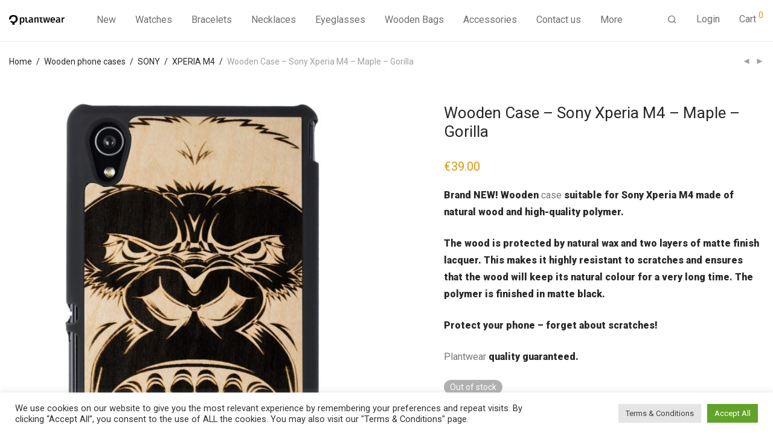

--- FILE ---
content_type: text/html; charset=utf-8
request_url: https://www.google.com/recaptcha/api2/anchor?ar=1&k=6LeUMfMUAAAAABQyUrrILCd9YYQoZJX3QVhuNzD3&co=aHR0cHM6Ly9wbGFudHdlYXIuY29tOjQ0Mw..&hl=en&v=PoyoqOPhxBO7pBk68S4YbpHZ&theme=light&size=normal&anchor-ms=20000&execute-ms=30000&cb=z6lc8o71kus2
body_size: 49441
content:
<!DOCTYPE HTML><html dir="ltr" lang="en"><head><meta http-equiv="Content-Type" content="text/html; charset=UTF-8">
<meta http-equiv="X-UA-Compatible" content="IE=edge">
<title>reCAPTCHA</title>
<style type="text/css">
/* cyrillic-ext */
@font-face {
  font-family: 'Roboto';
  font-style: normal;
  font-weight: 400;
  font-stretch: 100%;
  src: url(//fonts.gstatic.com/s/roboto/v48/KFO7CnqEu92Fr1ME7kSn66aGLdTylUAMa3GUBHMdazTgWw.woff2) format('woff2');
  unicode-range: U+0460-052F, U+1C80-1C8A, U+20B4, U+2DE0-2DFF, U+A640-A69F, U+FE2E-FE2F;
}
/* cyrillic */
@font-face {
  font-family: 'Roboto';
  font-style: normal;
  font-weight: 400;
  font-stretch: 100%;
  src: url(//fonts.gstatic.com/s/roboto/v48/KFO7CnqEu92Fr1ME7kSn66aGLdTylUAMa3iUBHMdazTgWw.woff2) format('woff2');
  unicode-range: U+0301, U+0400-045F, U+0490-0491, U+04B0-04B1, U+2116;
}
/* greek-ext */
@font-face {
  font-family: 'Roboto';
  font-style: normal;
  font-weight: 400;
  font-stretch: 100%;
  src: url(//fonts.gstatic.com/s/roboto/v48/KFO7CnqEu92Fr1ME7kSn66aGLdTylUAMa3CUBHMdazTgWw.woff2) format('woff2');
  unicode-range: U+1F00-1FFF;
}
/* greek */
@font-face {
  font-family: 'Roboto';
  font-style: normal;
  font-weight: 400;
  font-stretch: 100%;
  src: url(//fonts.gstatic.com/s/roboto/v48/KFO7CnqEu92Fr1ME7kSn66aGLdTylUAMa3-UBHMdazTgWw.woff2) format('woff2');
  unicode-range: U+0370-0377, U+037A-037F, U+0384-038A, U+038C, U+038E-03A1, U+03A3-03FF;
}
/* math */
@font-face {
  font-family: 'Roboto';
  font-style: normal;
  font-weight: 400;
  font-stretch: 100%;
  src: url(//fonts.gstatic.com/s/roboto/v48/KFO7CnqEu92Fr1ME7kSn66aGLdTylUAMawCUBHMdazTgWw.woff2) format('woff2');
  unicode-range: U+0302-0303, U+0305, U+0307-0308, U+0310, U+0312, U+0315, U+031A, U+0326-0327, U+032C, U+032F-0330, U+0332-0333, U+0338, U+033A, U+0346, U+034D, U+0391-03A1, U+03A3-03A9, U+03B1-03C9, U+03D1, U+03D5-03D6, U+03F0-03F1, U+03F4-03F5, U+2016-2017, U+2034-2038, U+203C, U+2040, U+2043, U+2047, U+2050, U+2057, U+205F, U+2070-2071, U+2074-208E, U+2090-209C, U+20D0-20DC, U+20E1, U+20E5-20EF, U+2100-2112, U+2114-2115, U+2117-2121, U+2123-214F, U+2190, U+2192, U+2194-21AE, U+21B0-21E5, U+21F1-21F2, U+21F4-2211, U+2213-2214, U+2216-22FF, U+2308-230B, U+2310, U+2319, U+231C-2321, U+2336-237A, U+237C, U+2395, U+239B-23B7, U+23D0, U+23DC-23E1, U+2474-2475, U+25AF, U+25B3, U+25B7, U+25BD, U+25C1, U+25CA, U+25CC, U+25FB, U+266D-266F, U+27C0-27FF, U+2900-2AFF, U+2B0E-2B11, U+2B30-2B4C, U+2BFE, U+3030, U+FF5B, U+FF5D, U+1D400-1D7FF, U+1EE00-1EEFF;
}
/* symbols */
@font-face {
  font-family: 'Roboto';
  font-style: normal;
  font-weight: 400;
  font-stretch: 100%;
  src: url(//fonts.gstatic.com/s/roboto/v48/KFO7CnqEu92Fr1ME7kSn66aGLdTylUAMaxKUBHMdazTgWw.woff2) format('woff2');
  unicode-range: U+0001-000C, U+000E-001F, U+007F-009F, U+20DD-20E0, U+20E2-20E4, U+2150-218F, U+2190, U+2192, U+2194-2199, U+21AF, U+21E6-21F0, U+21F3, U+2218-2219, U+2299, U+22C4-22C6, U+2300-243F, U+2440-244A, U+2460-24FF, U+25A0-27BF, U+2800-28FF, U+2921-2922, U+2981, U+29BF, U+29EB, U+2B00-2BFF, U+4DC0-4DFF, U+FFF9-FFFB, U+10140-1018E, U+10190-1019C, U+101A0, U+101D0-101FD, U+102E0-102FB, U+10E60-10E7E, U+1D2C0-1D2D3, U+1D2E0-1D37F, U+1F000-1F0FF, U+1F100-1F1AD, U+1F1E6-1F1FF, U+1F30D-1F30F, U+1F315, U+1F31C, U+1F31E, U+1F320-1F32C, U+1F336, U+1F378, U+1F37D, U+1F382, U+1F393-1F39F, U+1F3A7-1F3A8, U+1F3AC-1F3AF, U+1F3C2, U+1F3C4-1F3C6, U+1F3CA-1F3CE, U+1F3D4-1F3E0, U+1F3ED, U+1F3F1-1F3F3, U+1F3F5-1F3F7, U+1F408, U+1F415, U+1F41F, U+1F426, U+1F43F, U+1F441-1F442, U+1F444, U+1F446-1F449, U+1F44C-1F44E, U+1F453, U+1F46A, U+1F47D, U+1F4A3, U+1F4B0, U+1F4B3, U+1F4B9, U+1F4BB, U+1F4BF, U+1F4C8-1F4CB, U+1F4D6, U+1F4DA, U+1F4DF, U+1F4E3-1F4E6, U+1F4EA-1F4ED, U+1F4F7, U+1F4F9-1F4FB, U+1F4FD-1F4FE, U+1F503, U+1F507-1F50B, U+1F50D, U+1F512-1F513, U+1F53E-1F54A, U+1F54F-1F5FA, U+1F610, U+1F650-1F67F, U+1F687, U+1F68D, U+1F691, U+1F694, U+1F698, U+1F6AD, U+1F6B2, U+1F6B9-1F6BA, U+1F6BC, U+1F6C6-1F6CF, U+1F6D3-1F6D7, U+1F6E0-1F6EA, U+1F6F0-1F6F3, U+1F6F7-1F6FC, U+1F700-1F7FF, U+1F800-1F80B, U+1F810-1F847, U+1F850-1F859, U+1F860-1F887, U+1F890-1F8AD, U+1F8B0-1F8BB, U+1F8C0-1F8C1, U+1F900-1F90B, U+1F93B, U+1F946, U+1F984, U+1F996, U+1F9E9, U+1FA00-1FA6F, U+1FA70-1FA7C, U+1FA80-1FA89, U+1FA8F-1FAC6, U+1FACE-1FADC, U+1FADF-1FAE9, U+1FAF0-1FAF8, U+1FB00-1FBFF;
}
/* vietnamese */
@font-face {
  font-family: 'Roboto';
  font-style: normal;
  font-weight: 400;
  font-stretch: 100%;
  src: url(//fonts.gstatic.com/s/roboto/v48/KFO7CnqEu92Fr1ME7kSn66aGLdTylUAMa3OUBHMdazTgWw.woff2) format('woff2');
  unicode-range: U+0102-0103, U+0110-0111, U+0128-0129, U+0168-0169, U+01A0-01A1, U+01AF-01B0, U+0300-0301, U+0303-0304, U+0308-0309, U+0323, U+0329, U+1EA0-1EF9, U+20AB;
}
/* latin-ext */
@font-face {
  font-family: 'Roboto';
  font-style: normal;
  font-weight: 400;
  font-stretch: 100%;
  src: url(//fonts.gstatic.com/s/roboto/v48/KFO7CnqEu92Fr1ME7kSn66aGLdTylUAMa3KUBHMdazTgWw.woff2) format('woff2');
  unicode-range: U+0100-02BA, U+02BD-02C5, U+02C7-02CC, U+02CE-02D7, U+02DD-02FF, U+0304, U+0308, U+0329, U+1D00-1DBF, U+1E00-1E9F, U+1EF2-1EFF, U+2020, U+20A0-20AB, U+20AD-20C0, U+2113, U+2C60-2C7F, U+A720-A7FF;
}
/* latin */
@font-face {
  font-family: 'Roboto';
  font-style: normal;
  font-weight: 400;
  font-stretch: 100%;
  src: url(//fonts.gstatic.com/s/roboto/v48/KFO7CnqEu92Fr1ME7kSn66aGLdTylUAMa3yUBHMdazQ.woff2) format('woff2');
  unicode-range: U+0000-00FF, U+0131, U+0152-0153, U+02BB-02BC, U+02C6, U+02DA, U+02DC, U+0304, U+0308, U+0329, U+2000-206F, U+20AC, U+2122, U+2191, U+2193, U+2212, U+2215, U+FEFF, U+FFFD;
}
/* cyrillic-ext */
@font-face {
  font-family: 'Roboto';
  font-style: normal;
  font-weight: 500;
  font-stretch: 100%;
  src: url(//fonts.gstatic.com/s/roboto/v48/KFO7CnqEu92Fr1ME7kSn66aGLdTylUAMa3GUBHMdazTgWw.woff2) format('woff2');
  unicode-range: U+0460-052F, U+1C80-1C8A, U+20B4, U+2DE0-2DFF, U+A640-A69F, U+FE2E-FE2F;
}
/* cyrillic */
@font-face {
  font-family: 'Roboto';
  font-style: normal;
  font-weight: 500;
  font-stretch: 100%;
  src: url(//fonts.gstatic.com/s/roboto/v48/KFO7CnqEu92Fr1ME7kSn66aGLdTylUAMa3iUBHMdazTgWw.woff2) format('woff2');
  unicode-range: U+0301, U+0400-045F, U+0490-0491, U+04B0-04B1, U+2116;
}
/* greek-ext */
@font-face {
  font-family: 'Roboto';
  font-style: normal;
  font-weight: 500;
  font-stretch: 100%;
  src: url(//fonts.gstatic.com/s/roboto/v48/KFO7CnqEu92Fr1ME7kSn66aGLdTylUAMa3CUBHMdazTgWw.woff2) format('woff2');
  unicode-range: U+1F00-1FFF;
}
/* greek */
@font-face {
  font-family: 'Roboto';
  font-style: normal;
  font-weight: 500;
  font-stretch: 100%;
  src: url(//fonts.gstatic.com/s/roboto/v48/KFO7CnqEu92Fr1ME7kSn66aGLdTylUAMa3-UBHMdazTgWw.woff2) format('woff2');
  unicode-range: U+0370-0377, U+037A-037F, U+0384-038A, U+038C, U+038E-03A1, U+03A3-03FF;
}
/* math */
@font-face {
  font-family: 'Roboto';
  font-style: normal;
  font-weight: 500;
  font-stretch: 100%;
  src: url(//fonts.gstatic.com/s/roboto/v48/KFO7CnqEu92Fr1ME7kSn66aGLdTylUAMawCUBHMdazTgWw.woff2) format('woff2');
  unicode-range: U+0302-0303, U+0305, U+0307-0308, U+0310, U+0312, U+0315, U+031A, U+0326-0327, U+032C, U+032F-0330, U+0332-0333, U+0338, U+033A, U+0346, U+034D, U+0391-03A1, U+03A3-03A9, U+03B1-03C9, U+03D1, U+03D5-03D6, U+03F0-03F1, U+03F4-03F5, U+2016-2017, U+2034-2038, U+203C, U+2040, U+2043, U+2047, U+2050, U+2057, U+205F, U+2070-2071, U+2074-208E, U+2090-209C, U+20D0-20DC, U+20E1, U+20E5-20EF, U+2100-2112, U+2114-2115, U+2117-2121, U+2123-214F, U+2190, U+2192, U+2194-21AE, U+21B0-21E5, U+21F1-21F2, U+21F4-2211, U+2213-2214, U+2216-22FF, U+2308-230B, U+2310, U+2319, U+231C-2321, U+2336-237A, U+237C, U+2395, U+239B-23B7, U+23D0, U+23DC-23E1, U+2474-2475, U+25AF, U+25B3, U+25B7, U+25BD, U+25C1, U+25CA, U+25CC, U+25FB, U+266D-266F, U+27C0-27FF, U+2900-2AFF, U+2B0E-2B11, U+2B30-2B4C, U+2BFE, U+3030, U+FF5B, U+FF5D, U+1D400-1D7FF, U+1EE00-1EEFF;
}
/* symbols */
@font-face {
  font-family: 'Roboto';
  font-style: normal;
  font-weight: 500;
  font-stretch: 100%;
  src: url(//fonts.gstatic.com/s/roboto/v48/KFO7CnqEu92Fr1ME7kSn66aGLdTylUAMaxKUBHMdazTgWw.woff2) format('woff2');
  unicode-range: U+0001-000C, U+000E-001F, U+007F-009F, U+20DD-20E0, U+20E2-20E4, U+2150-218F, U+2190, U+2192, U+2194-2199, U+21AF, U+21E6-21F0, U+21F3, U+2218-2219, U+2299, U+22C4-22C6, U+2300-243F, U+2440-244A, U+2460-24FF, U+25A0-27BF, U+2800-28FF, U+2921-2922, U+2981, U+29BF, U+29EB, U+2B00-2BFF, U+4DC0-4DFF, U+FFF9-FFFB, U+10140-1018E, U+10190-1019C, U+101A0, U+101D0-101FD, U+102E0-102FB, U+10E60-10E7E, U+1D2C0-1D2D3, U+1D2E0-1D37F, U+1F000-1F0FF, U+1F100-1F1AD, U+1F1E6-1F1FF, U+1F30D-1F30F, U+1F315, U+1F31C, U+1F31E, U+1F320-1F32C, U+1F336, U+1F378, U+1F37D, U+1F382, U+1F393-1F39F, U+1F3A7-1F3A8, U+1F3AC-1F3AF, U+1F3C2, U+1F3C4-1F3C6, U+1F3CA-1F3CE, U+1F3D4-1F3E0, U+1F3ED, U+1F3F1-1F3F3, U+1F3F5-1F3F7, U+1F408, U+1F415, U+1F41F, U+1F426, U+1F43F, U+1F441-1F442, U+1F444, U+1F446-1F449, U+1F44C-1F44E, U+1F453, U+1F46A, U+1F47D, U+1F4A3, U+1F4B0, U+1F4B3, U+1F4B9, U+1F4BB, U+1F4BF, U+1F4C8-1F4CB, U+1F4D6, U+1F4DA, U+1F4DF, U+1F4E3-1F4E6, U+1F4EA-1F4ED, U+1F4F7, U+1F4F9-1F4FB, U+1F4FD-1F4FE, U+1F503, U+1F507-1F50B, U+1F50D, U+1F512-1F513, U+1F53E-1F54A, U+1F54F-1F5FA, U+1F610, U+1F650-1F67F, U+1F687, U+1F68D, U+1F691, U+1F694, U+1F698, U+1F6AD, U+1F6B2, U+1F6B9-1F6BA, U+1F6BC, U+1F6C6-1F6CF, U+1F6D3-1F6D7, U+1F6E0-1F6EA, U+1F6F0-1F6F3, U+1F6F7-1F6FC, U+1F700-1F7FF, U+1F800-1F80B, U+1F810-1F847, U+1F850-1F859, U+1F860-1F887, U+1F890-1F8AD, U+1F8B0-1F8BB, U+1F8C0-1F8C1, U+1F900-1F90B, U+1F93B, U+1F946, U+1F984, U+1F996, U+1F9E9, U+1FA00-1FA6F, U+1FA70-1FA7C, U+1FA80-1FA89, U+1FA8F-1FAC6, U+1FACE-1FADC, U+1FADF-1FAE9, U+1FAF0-1FAF8, U+1FB00-1FBFF;
}
/* vietnamese */
@font-face {
  font-family: 'Roboto';
  font-style: normal;
  font-weight: 500;
  font-stretch: 100%;
  src: url(//fonts.gstatic.com/s/roboto/v48/KFO7CnqEu92Fr1ME7kSn66aGLdTylUAMa3OUBHMdazTgWw.woff2) format('woff2');
  unicode-range: U+0102-0103, U+0110-0111, U+0128-0129, U+0168-0169, U+01A0-01A1, U+01AF-01B0, U+0300-0301, U+0303-0304, U+0308-0309, U+0323, U+0329, U+1EA0-1EF9, U+20AB;
}
/* latin-ext */
@font-face {
  font-family: 'Roboto';
  font-style: normal;
  font-weight: 500;
  font-stretch: 100%;
  src: url(//fonts.gstatic.com/s/roboto/v48/KFO7CnqEu92Fr1ME7kSn66aGLdTylUAMa3KUBHMdazTgWw.woff2) format('woff2');
  unicode-range: U+0100-02BA, U+02BD-02C5, U+02C7-02CC, U+02CE-02D7, U+02DD-02FF, U+0304, U+0308, U+0329, U+1D00-1DBF, U+1E00-1E9F, U+1EF2-1EFF, U+2020, U+20A0-20AB, U+20AD-20C0, U+2113, U+2C60-2C7F, U+A720-A7FF;
}
/* latin */
@font-face {
  font-family: 'Roboto';
  font-style: normal;
  font-weight: 500;
  font-stretch: 100%;
  src: url(//fonts.gstatic.com/s/roboto/v48/KFO7CnqEu92Fr1ME7kSn66aGLdTylUAMa3yUBHMdazQ.woff2) format('woff2');
  unicode-range: U+0000-00FF, U+0131, U+0152-0153, U+02BB-02BC, U+02C6, U+02DA, U+02DC, U+0304, U+0308, U+0329, U+2000-206F, U+20AC, U+2122, U+2191, U+2193, U+2212, U+2215, U+FEFF, U+FFFD;
}
/* cyrillic-ext */
@font-face {
  font-family: 'Roboto';
  font-style: normal;
  font-weight: 900;
  font-stretch: 100%;
  src: url(//fonts.gstatic.com/s/roboto/v48/KFO7CnqEu92Fr1ME7kSn66aGLdTylUAMa3GUBHMdazTgWw.woff2) format('woff2');
  unicode-range: U+0460-052F, U+1C80-1C8A, U+20B4, U+2DE0-2DFF, U+A640-A69F, U+FE2E-FE2F;
}
/* cyrillic */
@font-face {
  font-family: 'Roboto';
  font-style: normal;
  font-weight: 900;
  font-stretch: 100%;
  src: url(//fonts.gstatic.com/s/roboto/v48/KFO7CnqEu92Fr1ME7kSn66aGLdTylUAMa3iUBHMdazTgWw.woff2) format('woff2');
  unicode-range: U+0301, U+0400-045F, U+0490-0491, U+04B0-04B1, U+2116;
}
/* greek-ext */
@font-face {
  font-family: 'Roboto';
  font-style: normal;
  font-weight: 900;
  font-stretch: 100%;
  src: url(//fonts.gstatic.com/s/roboto/v48/KFO7CnqEu92Fr1ME7kSn66aGLdTylUAMa3CUBHMdazTgWw.woff2) format('woff2');
  unicode-range: U+1F00-1FFF;
}
/* greek */
@font-face {
  font-family: 'Roboto';
  font-style: normal;
  font-weight: 900;
  font-stretch: 100%;
  src: url(//fonts.gstatic.com/s/roboto/v48/KFO7CnqEu92Fr1ME7kSn66aGLdTylUAMa3-UBHMdazTgWw.woff2) format('woff2');
  unicode-range: U+0370-0377, U+037A-037F, U+0384-038A, U+038C, U+038E-03A1, U+03A3-03FF;
}
/* math */
@font-face {
  font-family: 'Roboto';
  font-style: normal;
  font-weight: 900;
  font-stretch: 100%;
  src: url(//fonts.gstatic.com/s/roboto/v48/KFO7CnqEu92Fr1ME7kSn66aGLdTylUAMawCUBHMdazTgWw.woff2) format('woff2');
  unicode-range: U+0302-0303, U+0305, U+0307-0308, U+0310, U+0312, U+0315, U+031A, U+0326-0327, U+032C, U+032F-0330, U+0332-0333, U+0338, U+033A, U+0346, U+034D, U+0391-03A1, U+03A3-03A9, U+03B1-03C9, U+03D1, U+03D5-03D6, U+03F0-03F1, U+03F4-03F5, U+2016-2017, U+2034-2038, U+203C, U+2040, U+2043, U+2047, U+2050, U+2057, U+205F, U+2070-2071, U+2074-208E, U+2090-209C, U+20D0-20DC, U+20E1, U+20E5-20EF, U+2100-2112, U+2114-2115, U+2117-2121, U+2123-214F, U+2190, U+2192, U+2194-21AE, U+21B0-21E5, U+21F1-21F2, U+21F4-2211, U+2213-2214, U+2216-22FF, U+2308-230B, U+2310, U+2319, U+231C-2321, U+2336-237A, U+237C, U+2395, U+239B-23B7, U+23D0, U+23DC-23E1, U+2474-2475, U+25AF, U+25B3, U+25B7, U+25BD, U+25C1, U+25CA, U+25CC, U+25FB, U+266D-266F, U+27C0-27FF, U+2900-2AFF, U+2B0E-2B11, U+2B30-2B4C, U+2BFE, U+3030, U+FF5B, U+FF5D, U+1D400-1D7FF, U+1EE00-1EEFF;
}
/* symbols */
@font-face {
  font-family: 'Roboto';
  font-style: normal;
  font-weight: 900;
  font-stretch: 100%;
  src: url(//fonts.gstatic.com/s/roboto/v48/KFO7CnqEu92Fr1ME7kSn66aGLdTylUAMaxKUBHMdazTgWw.woff2) format('woff2');
  unicode-range: U+0001-000C, U+000E-001F, U+007F-009F, U+20DD-20E0, U+20E2-20E4, U+2150-218F, U+2190, U+2192, U+2194-2199, U+21AF, U+21E6-21F0, U+21F3, U+2218-2219, U+2299, U+22C4-22C6, U+2300-243F, U+2440-244A, U+2460-24FF, U+25A0-27BF, U+2800-28FF, U+2921-2922, U+2981, U+29BF, U+29EB, U+2B00-2BFF, U+4DC0-4DFF, U+FFF9-FFFB, U+10140-1018E, U+10190-1019C, U+101A0, U+101D0-101FD, U+102E0-102FB, U+10E60-10E7E, U+1D2C0-1D2D3, U+1D2E0-1D37F, U+1F000-1F0FF, U+1F100-1F1AD, U+1F1E6-1F1FF, U+1F30D-1F30F, U+1F315, U+1F31C, U+1F31E, U+1F320-1F32C, U+1F336, U+1F378, U+1F37D, U+1F382, U+1F393-1F39F, U+1F3A7-1F3A8, U+1F3AC-1F3AF, U+1F3C2, U+1F3C4-1F3C6, U+1F3CA-1F3CE, U+1F3D4-1F3E0, U+1F3ED, U+1F3F1-1F3F3, U+1F3F5-1F3F7, U+1F408, U+1F415, U+1F41F, U+1F426, U+1F43F, U+1F441-1F442, U+1F444, U+1F446-1F449, U+1F44C-1F44E, U+1F453, U+1F46A, U+1F47D, U+1F4A3, U+1F4B0, U+1F4B3, U+1F4B9, U+1F4BB, U+1F4BF, U+1F4C8-1F4CB, U+1F4D6, U+1F4DA, U+1F4DF, U+1F4E3-1F4E6, U+1F4EA-1F4ED, U+1F4F7, U+1F4F9-1F4FB, U+1F4FD-1F4FE, U+1F503, U+1F507-1F50B, U+1F50D, U+1F512-1F513, U+1F53E-1F54A, U+1F54F-1F5FA, U+1F610, U+1F650-1F67F, U+1F687, U+1F68D, U+1F691, U+1F694, U+1F698, U+1F6AD, U+1F6B2, U+1F6B9-1F6BA, U+1F6BC, U+1F6C6-1F6CF, U+1F6D3-1F6D7, U+1F6E0-1F6EA, U+1F6F0-1F6F3, U+1F6F7-1F6FC, U+1F700-1F7FF, U+1F800-1F80B, U+1F810-1F847, U+1F850-1F859, U+1F860-1F887, U+1F890-1F8AD, U+1F8B0-1F8BB, U+1F8C0-1F8C1, U+1F900-1F90B, U+1F93B, U+1F946, U+1F984, U+1F996, U+1F9E9, U+1FA00-1FA6F, U+1FA70-1FA7C, U+1FA80-1FA89, U+1FA8F-1FAC6, U+1FACE-1FADC, U+1FADF-1FAE9, U+1FAF0-1FAF8, U+1FB00-1FBFF;
}
/* vietnamese */
@font-face {
  font-family: 'Roboto';
  font-style: normal;
  font-weight: 900;
  font-stretch: 100%;
  src: url(//fonts.gstatic.com/s/roboto/v48/KFO7CnqEu92Fr1ME7kSn66aGLdTylUAMa3OUBHMdazTgWw.woff2) format('woff2');
  unicode-range: U+0102-0103, U+0110-0111, U+0128-0129, U+0168-0169, U+01A0-01A1, U+01AF-01B0, U+0300-0301, U+0303-0304, U+0308-0309, U+0323, U+0329, U+1EA0-1EF9, U+20AB;
}
/* latin-ext */
@font-face {
  font-family: 'Roboto';
  font-style: normal;
  font-weight: 900;
  font-stretch: 100%;
  src: url(//fonts.gstatic.com/s/roboto/v48/KFO7CnqEu92Fr1ME7kSn66aGLdTylUAMa3KUBHMdazTgWw.woff2) format('woff2');
  unicode-range: U+0100-02BA, U+02BD-02C5, U+02C7-02CC, U+02CE-02D7, U+02DD-02FF, U+0304, U+0308, U+0329, U+1D00-1DBF, U+1E00-1E9F, U+1EF2-1EFF, U+2020, U+20A0-20AB, U+20AD-20C0, U+2113, U+2C60-2C7F, U+A720-A7FF;
}
/* latin */
@font-face {
  font-family: 'Roboto';
  font-style: normal;
  font-weight: 900;
  font-stretch: 100%;
  src: url(//fonts.gstatic.com/s/roboto/v48/KFO7CnqEu92Fr1ME7kSn66aGLdTylUAMa3yUBHMdazQ.woff2) format('woff2');
  unicode-range: U+0000-00FF, U+0131, U+0152-0153, U+02BB-02BC, U+02C6, U+02DA, U+02DC, U+0304, U+0308, U+0329, U+2000-206F, U+20AC, U+2122, U+2191, U+2193, U+2212, U+2215, U+FEFF, U+FFFD;
}

</style>
<link rel="stylesheet" type="text/css" href="https://www.gstatic.com/recaptcha/releases/PoyoqOPhxBO7pBk68S4YbpHZ/styles__ltr.css">
<script nonce="Rb8DC8NUX4CXWkNlbrfpUg" type="text/javascript">window['__recaptcha_api'] = 'https://www.google.com/recaptcha/api2/';</script>
<script type="text/javascript" src="https://www.gstatic.com/recaptcha/releases/PoyoqOPhxBO7pBk68S4YbpHZ/recaptcha__en.js" nonce="Rb8DC8NUX4CXWkNlbrfpUg">
      
    </script></head>
<body><div id="rc-anchor-alert" class="rc-anchor-alert"></div>
<input type="hidden" id="recaptcha-token" value="[base64]">
<script type="text/javascript" nonce="Rb8DC8NUX4CXWkNlbrfpUg">
      recaptcha.anchor.Main.init("[\x22ainput\x22,[\x22bgdata\x22,\x22\x22,\[base64]/[base64]/[base64]/[base64]/[base64]/UltsKytdPUU6KEU8MjA0OD9SW2wrK109RT4+NnwxOTI6KChFJjY0NTEyKT09NTUyOTYmJk0rMTxjLmxlbmd0aCYmKGMuY2hhckNvZGVBdChNKzEpJjY0NTEyKT09NTYzMjA/[base64]/[base64]/[base64]/[base64]/[base64]/[base64]/[base64]\x22,\[base64]\x22,\x22JMKcWhbDh8OEwoNTw60lEsOZETrDghPCtwoyw60ow4TDu8Kcw7rCi2IRB0puUMOqGsO/K8OWw57DhSlqwpvCmMO/fB8jdcOZesOYwpbDgsO4LBfDjcKYw4Qww6AEWyjDisK0fQ/ChXxQw47CocK+bcKpwpvCjV8Qw6TDtcKGCsO/LMOYwpALAHnCky0Pd0hiwp7CrSQ6GsKAw4LCuQLDkMOXwpUkDw3CiWHCm8O3wplwElRUwrMgQVvCpg/CvsOQUzsQwrPDiggtX18YeXoWWxzDiy99w5EAw45dIcKnw5ZofMOhTMK9woRBw6o3cy52w7zDvmBww5V5CcO5w4UywovDjU7CswgUZ8O+w7xcwqJBYsKTwr/DmyXDjRTDg8Kuw6HDrXZ3QyhMwpDDqQc7w4nCjwnCinLCvlMtwpx0ZcKCw60LwoNUw4wAAsKpw4HCsMKOw4hzRl7DksO/[base64]/bE3Co8OnJSjCnTzCvSgKw4jDjHkDdMOnwp3DrXU7Hj0Lw53Ds8O6aiEsNcOcOsK2w47ChXXDoMOrE8Obw5dXw4bCqcKCw6nDhmDDmVDDjMO4w5rCrUPCgXTCpsKNw5Igw6htwr1SWyM5w7nDkcKGw6oqwr7Ds8KcQsOlwqhmHsOUw7IzIXDCnn1iw7l6w4E9w5o1wr/CusO5KFPCtWnDlSnCtTPDvMKFwpLCm8OpVMOIdcOjTE5tw4xGw4bCh1LDtsOZBMOHw6dOw4PDuAJxORjDiivCvC5GwrDDjxEqHzrDhcKeThxzw6hJR8KLIGvCvh5eN8OPw6trw5bDtcK/eA/[base64]/woFkGlEVFUbCrsK6wqseaU1/MMKBwqXConjDuMKlw4tew7lIwrDDusOcGHE3X8OUNSLClgfDqsOmw4BgGFTCnsK7bUvDiMKhw7ohw65WwoJWQHzDhsO7AsKlb8KKV0h1wp/[base64]/DlFpCSnTCpDbDgMK/w5pdO8OYwoQrw6Asw7rDnsKPBi9Ew7HCklwQVMOuGcO/A8OrwpnDmEwMWcOlw73CssORQVRew5LCqsO1wptEMMOTw5/DqmYRK1vCuB3DjcOFwo0Dw67DvMOCwovDp1zCr0PChT7Cl8O3wrUWwrlkSsK1w7F0ZCMje8OgKXZxBcKkwohuw5XCkQ3Dt1PDonDCicKFwqLCoSDDn8K9wr/ClkjDocOow4LCqyg6w6kJwrxjwo0ySHVPOMOWw6oLwpTDo8O8wpfDicKdYRLCr8KxZjcYRMKsJ8OGa8Onw6keGsOVw4gXDULDosKqwozDgzJRwoTDpCjDiwPCoxQQJW1ewonCtVfCp8KHU8Ojwo0ED8KmOMKNwpzCghZsS20pIcK8w6kNwoRtwqtTw4HDmh/DpsOrw4g2w7bCsFkNwpM8esOTfWnCmcKyw4PDpSfDh8K9wozCvBw/wq5+wpI1wpRyw68bDMOZHwPDkEHCvMOGDnDCrcKbwovCi8OaMyd4w5bDlzxMbxTDu07Di20PwoZBwpnDkcOdJzlswo8jWMKkIhPDlU5JX8Krwo/[base64]/DnVDCqlnDtMODwoA8wrjCoXsAKyVzwofCjl0GIClCJhXCqsKfw40twroTw5cwGcKtGsKXw6svwrMtYlHDu8OSw7Btw4PCthgbwqYJYsKcw4HDm8KmR8K1GkrDicKxw7zDiTt/WWAbwoADPMK2J8K2cDPCqsKcw4fDuMOzIsO5BmIKMGF9wqXCngg1w4fDqH/CnVQPwofDgMOEw4nCiT7Dk8K7WUQ2RcO2wrvDmkUOwoTDtsO3w5DDkMKcNmzClWpKdhZOfyTDuFjCr2jDrGAwwosBw4bDo8K+QFsewpTCmcOFw6ZlfQjDm8OkScKoFsKuLMK5wr0mVUNmwo1Bw4vDvlHDjMKxeMKWw63DicKcw4nDoBFXdWBXw4VwG8K/w50sHh/DszDClcOLw7TCosKxw5XCj8KRD1fDl8K/wrPCjFTCn8OCJnjDoMK6w7DClQ/Ctxhew4obw5jDpMKVSHJPc3HCiMKFw6bCvMK6ccKnC8K9EsOrYMOeNsKcdQ7DqVBrI8KswpjCnsOXwovCs1k3DsK9wpvCiMO7aRUGwo3DgsKhCGfCpzIlSSjDhAIJb8OYWxbDsCoOZHPCn8KxWCzCumdDwrFTPMOffcKRw7/DlMO6wqJNwpPCuz/Ck8K9wrjDs1Y2w7LDusKgwq0cwqxRRsOew64jIsOFbk9vwo7CscK3w6llwqxTwrjCvsKAfcOhMMKsNMK8GsK1w68zMS3DhGzDr8K/wr8GasOAe8KqeHPDjcKFw41vwr/[base64]/DqhY1w4EGQcOKwpF+wrTDosOlwrp/QhgGwrTCl8ODYyzCisKyRsKbw5glw5wIK8O/GMOTDsKFw44DJcOgLjXCrnNcXVAKwoLDrXcCwqHCo8OgbMKKQ8OKwqjDsMKlMnDDlMOBP3g0w6/[base64]/[base64]/Co33DvEQgYBptYGvDv8OVYcOdf17CpsKxw5VECC8AIMO4wrseJ3oUwqBqI8O0wrM3WVDCvm3CuMOCw6FMaMOYEMODwpDDt8KgwrsySsOcf8OePMKew7URAcOfB1p9JcKINE/[base64]/CpsOLw6QEc8KGMsKHEHLCsMO0w5AgbMKVD1s6bMOWdSfCrShMw6FAJsKsL8OWwq1FODgQX8KNKw/DkwR5XSDCsmLCsyAwZcOuw6bCv8K1UiYvwq8WwrxUw4UKRVQ1wrIzw4rCkDPDhsKiH0FrTMOUGmUjwpJ5IEwPLns9QSdYD8KXUcKVcsOIBVrCvgbDpWsZw7QPUxYpwo/DtsKjw7/DusKfWC/DmDVMw6x5w69oecObVnnDkH8ySsOUV8Kaw6jDmsKoVHljF8OxE29aw73CvgQxFEB5PEgMTU4+M8KdcMKUw6gqPMOMNMOtMcKBLcOcGcOjKsKBNcKAw4sSwqJEQMOkwp0ee0lHR0RybcOAQSpIEUxQwq7Dl8Klw6lrw5N+w6g9wo91HAd/bEXCk8OEw6gUH0zDqsORY8KHw7HDm8O+YMK/QRvDkV7Cry4nwojDnMOgKwvClsOvOcKXwpwjwrPDvw8qw6pMNGhQwqjDhWzCrcO3F8Ozw6fDpsOlw4PCgTbDgcKidsOxwp85wrHDqcKWw7jCnsOoQ8KSQkFVZ8K1DCDDkUzDnMKmMsOVw6HDmsOJEzodw53DusOKwpoAw5bCgT/DmcOpw6nDsMOGwofCmcO4wplpPiF/YV3Di2R1w5QAw40GEUBWF2rDsMOjw6nCqHvCssOWMSjCmgDCq8KlLcKPBE/CgcOcPsK2wqxCcFB+HsKawpJzw6PCmSR2wqLCncOjB8OKwoxFw79DOcOcAlnCt8KcBMOOCHEywrjCl8OfEcKmw7wfwoxZSDh6wrXDvTEEccKlDsKkLVxkw4ARw4TCmcOLCsOMw6xjFsOALsKnYzZ+wo/CgsK8J8KHEsOUR8ORQcOJTMKeMlcqGMKvwqczw7fCoMK+w44VODvChsO1w5/CjBtNElcQwqzCgHgLw4HDqGDDlsKRwqc5WiHCu8KkBRnDp8O/[base64]/Dg8OSw5vCt8Kgw6PCmA7Csy/CmBLDtHPCqAvChsOTwq7DsGTCnXhMasKSw7bCmhnCtBrDgkc6w6gKwr7Du8KSw7bDrDgcSMOvw7XDlMK4ecOSwqXDs8Knw5bCvwBdw4wPwohFw7lQwofCqClIw7h1HnjDuMOrEXfDqWDDucOzPsOsw4sZw7I/P8K6w57DhMKWORzCj2NqAQvDjAR+wqcyw5zDtjYlDFzCrEB9IsO7S0RBw5hXQGtSw6LDlMO3JxZpwq9Xw5pHw7wFZMOxf8OawofChMODwrvDssOkw5FPw5zCglx/w7rCrAXDp8OUeRXCojXDqsOldMKxFT8mwpcMw6xXejDCqyc7wp5WwrkqIXE0LcOoKcO3F8OAM8Khwr9Ow5bCscK5FGDCjn5JwqoDGMKnw4nDm1w6eG7DvBHDhUJtwqjCujsoK8OxFSTCjk3CkTtyQx3DpcOtw6Jpd8OxCcKPwo51wpETwo16Llp+w6HDrsKQwq/DkUpzwofDq2EDN1leLcObwpXChE7CgxoawrjDiBspQQcvOcO/[base64]/CmMKXw6IvUsOewrzCuMOTBBXDmE3DosK2wr8pwp8Ow4E3D2XCrDBGw6YRVCjCssOzPMOzWWHDqXsyOsOkwpo7cUIdHcOawpTChisswpPDoMKGw4nDmsOoExxTcMKSwqLCj8O6XSHCr8OFw6nCmiLCnMOywr3Ci8KUwopKFG/CgcOFAsOkXyzChsK6wpnCkQIBwpLDlF4Fwq3Cqx4ew5vCo8KnwoZuw7gHwoDDmcKFWMODwqbDujVBw6gww7Vew5jDrsK/w7Uuw6xxKsOeOD/CpV/CocOWw7ccwrsVw78CwokXaSUGBsOsGsOYwqstPx3DoT/DoMKWVSI5UcK2C15pw7Yww7vDjsOvw7LCksK3EcKudcOVdEHDqcKuNcKMw6rCgMOQK8OwwrnChXrDiXHDqQDDqGkxD8K5RMOLQyDCgsKeJARYw7HCkR3DiDkbwoTDusK3w7kgwq/CrsOdE8KUGcKfEsOcw7kNGCbCgVsbYSbCnMOiaRM2D8KbwpkzwrcmQ8OSw7xLw698w7xJH8OaC8Kiw5tFWip8w7ZXwp/Cu8ObcsOgZzPCk8OXw5VTw5nDlcKdc8OSw4PDucOAwpghwrTChcOwHQ/DhEswwqHDq8O5f2JPWMOqIkvDlcKuwqdYw6vDvsORwrJSwr/CvltXw7NiwpgiwrUIShnCkTbCsVvDl1TCs8O7QnTCmnd+W8KCbR3CgcOjw4kSGwRhfm9vPMORw47CoMOFLFDDjxARCFFGeWHCjQ59ZAQHcwoMCMKqM2bDl8OpIsKBwpvDl8OzXkl9FwLCj8KbSMK8w77CtWHDrE/CpsOIwqDCjHxNGsOBw6TCvz3DgTTCl8OswqHCn8KbNURoMlLDsUMJUi9YC8OLwpbCqVBpbUhbbw/Cp8OWbMO3bMOwHMKNDcOLwo9gGgrClsOkInzDmcKsw5sQG8O+w4oywpvCl2wAwpTDm1MQMMOIbMO1UsO2Rx3CmSTDvyl5wpLDuCnCplwsOELDgMKADMOvWRzDiWFwF8KawopiN1jCii1Sw6dDw6DChsKrwpx3WlHCohzCogUCw4TDjGwlwr/DmlowwrHCiGFJw5fChSspwoclw784wos7w5Jbw6wSa8KQwrLDpA/CncOgP8OOScKIwqXDiz18UDMPXcKdw6LCrMO9LsKmwrNqwrUlCy8Zwp/Co1o2w4HCvz4ew6vChUl4w58Uw5DClS5nwpxaw5rCn8KLYXnDpQkMV8K9FMK9wrvCncO0YD4EE8Ofw67ChyLDksOLw4zDt8OrcsKxFj0/[base64]/CiVHDuMOTw6/CnMOsO8OGw4sWwrTCksKYLVYtFz8SEMOXwqjChVjDn1vCqjAfwrkiwrTCrsOXE8KzLBbDthE3WMO/wqzCiVh2AFl7wo7DkTB1w4VoZTvDuQHCoVctG8Kow7fDjcKMw6JsIlnDg8OBwobCssOMAsOLccOycsK+w4vDo1vDrGfDmcO8F8KgDwPCrnVNL8OKw6kYH8Onw7YLHsKww5Fhwp9RCsOzwq/Du8OcDTgpw7LDl8KhGRTDtFXCvMKROTrDgilHIHR4w6zCmVPDlDrDix01dWnCpQjCokpsdhJxwrfDscOgeB3Dn1x1S09sfsK/wrbCtgo4woEpw69yw70pwrDDssOUODTCisK6wr8Mw4DDqU03wqBZGglTRUjChjfDoAUewrgyesKsXy46w7TDrMOkwqvDhHwyKsOgwqxoE2h0w7vDvsKSw7TDncOQw47Co8OHw7PDg8KXUWtlwpfCli56IlfCvMOPAsOTw6/Dl8Oyw7xHw6XCpsO2wpvCq8KXJkrChCo1w7/[base64]/[base64]/I8OHw6Adw7/Cjl3CgWXDsT8Sw6hXbyfChyjDjgcNwpzDh8OBdFlZw7FYI2rCl8Oyw53Chh/DvBzDqTDCt8OgwqpPw7gLw6LConHCu8KuYsKZw7k2SG5Dw5sVw6RbYFRVUMKnw6pawr7Dhis5wrjCi0fCm07CjDVkwq3CisK8w7PDrC8Pwo8mw5RBFMOfwoHCiMOewr7Cp8KzL2ZCw6XDocOqXTfDpMOZw6M1w6TDnsK2w4diWmnDuMOSNQ/[base64]/Cv1bDgEzDt8KJw7HDgQB7wohzNMKYAsOPRsOWwrvCn8O6bMKmwqQoEHhxesKOD8OIwq8Nwqh4IMKjw6UOLwl2w7JdYMKGwo83w6PDh0lLSD3DlcKywqfCvcOvWBXCiMOIwr0NwpMdw6JmFcOwQ1N8FcKYbcKtBsOdHQ/CsGtjw4LDn1ksw5Fswqwfw4fCukQDMMO3woHDl1k6w53CokzCuMKULVnDnMOODEBAXVg2A8KBwpnDjkTCvcKsw7HDtnrCg8OKRy3DhShswr9Hw5JqwoXCjcKWwpgiIsKnfw/CtGjCrAXCoD7Dh007w6TDl8KGGB0ew7EkfcOdwpIMU8OwX3pfd8O+C8O5QcOywrnCrEHCmxIaGsOwfzTCv8KOwr7Dh1hkw6VFHMKlGMOjw6fCnBg2w4nCvyxyw6HDtcKewr7DgMKjwrXDh3fClyB/w5rDjjzDpsOXZV0hwo7Cs8KwDmfDqsKiw7UGVE/DvCfDo8K5wobChkw5wo/ClUHCgcORw7NXw4NCwqDCjQsICMO4w63ClVV+ScOvNsOyewDDocOxQCLCtsOAwrBxwoxXHSLCh8Okwo8iR8O+w74qZcODTcOYE8OsPw5Tw5UHwrFpw4DDr0/DpxPDuMOjwqTCqsO7GsKpw6/Cnj3DjcOcecO/[base64]/Dswo9JTrCmSPDjMKzwrMYwojDlcOow6zDlzHChcKnw7DDrkkhwqPCmFbDlcK3Gho2OhjDjMOyTiTDsMKtwqovw4rCoF8Kw48vw5bCkhXCmcOrw6PCqcOpM8OxAcKpAMKHCcKWw78KFcOqwoDDijJjXcOuIsOdZcOMNsOvIgvCuMKjwo4nXyvDkS/DiMOpw6vCrj8HwqtRwpTCmhvCgHZowqnDoMKIw6/DqEJ2wqhCFcK6EcO7wplBDMKvMkMHw47Csh/DssKiwrI5C8KEAiUmwq4Awr4RJxjDvjdaw5lkw7oNw6HCsC/Ci3FIw5HDvAYmKyrCiWhrwovChU3DhGvDi8KDfUIfw6HCuAbDiTHDocKTw7nClcKrw7dtwpd5GDzDrkNOw7vCp8KlDcKPwrbDg8KRwrcWB8OVHsK5wohyw4UkTRInXxHDi8OGw5LDjSrCjGHDllHDvm8KcnQ2TC3CmMKLakgmw4TCrMKMw6R/OcOHw7BMDATCskQKw7HCtMONwrrDgEwHbz/Cj3JdwplXL8OqwrPCpgfDtcO+w4Arwro+w6FIwpYmwoXDv8K5w5XDvsOBC8KOw4FLwpnDvBlbaMOMAMKLw5/CtMKiwpzDv8KEZsKEw5DClylNw6JAwpRMYQ7DskHDqhVJUAgiw4V0AsO/[base64]/KDjDjRsQGMOKwp7DrEo5w5XCoMOeBGQPw67Dt8OUwpnDocOicAJSw5UrwqjCq217E0jDuAXDqsKXwrHCnBcIBsKDDMOkwr7DoU3CqGTCm8KkD3wlw4k/SUvDvMKSX8ONw7DCsG7CoMKtwrF/UVE5w7LCrcKlw6pgwp/Dok3DvgXDoVwPwrHDp8Khw7vDqsKUwrfClHAMw7RsN8Kpd2LCmTPCuXoBwrB3BCAlUsKRwohJBWYBYXDDsjrCg8K5CsOBR0jClxQFw7l/w6zCum9Dw4MRaQDCpMKbwq1ww43Cm8OqRXAMwpLDhMKow5tyDMOQw5dww5/DoMOSwpgAw7hww4HCmMO3TQPDqjTCrsOgfWF4wptVCnDDvMKoC8KFw5Rdw7Nuw6LDt8K/w4hWwoHCicOpw4XCq2lTYwrCp8KUwpnDpmROw5xrwpvCjERnwp/CkwnDgcKxw6Ugwo7DpMO2w6AKVMKZKcODwqLDnsKjwpNHXVM0w7Z8wrjCmHvCgWNXTyRXLUzCkMOUU8KjwqtXN8OlbcKKUx5CQMO6DTdYw4F+w7dHeMK8W8Ohw7vCvkfCoSsqA8KgwqnCkQNfcsKcIMKrKXUrwqzDncODGBzDv8KXw6ZnexnDm8Ovw55LDsO/dzXDqwNFwrZ5w4DDvMKcVcKsw7HDu8Kqw6LCj357wpPDjcKQHGvDosONwoQhL8OCLmguBMKrA8O/w4rDuTENI8OIcsOtw43CsTPCu8O/WsOlGQXCpMKEIcKqw4weRBAZcMKGKsOZw6HDpcKbwrJyRcO1dsOHw5Zmw67DncK/M03DjBthwqNHMl9Iw4rDrSbCrcOvYXlVwpMdPnrCmMODwrrCp8Kow7bCv8Kaw7bDgAUSwrvCvkLCvMKzwpBGTxXCgsObwp3CvsKuwr96wozCrzwkVTbDjizDuVgGbVbDmgg5w5XCqyACMcOfIUUTfsKCwobDlMKew6/Dj0V1Z8KMCMOyH8Oaw5l/K8KyKMKBwojDrRzCt8O+woJ4wrPCizMlFFTCjMONwqFUCGNlw7g7w7QDYsKvw53Cgj8ZwqE6KFHCqcK4wqlrwoDDrMKZcsO8XAJ9cy5yfMO8wrnCpcKKGhBOw6kyw5DDjsOIwowdw6rDun44w4fCjmbCi1fCs8O/wpQSwp3Cv8O5wp0+wp/DqcO7w77Du8OObcOydFfDjXp2wprCg8ODw5J7w6XDg8O1w7d9IyPDh8Ocw5sJwrVcwonCqgFjw74cwpzDsXBww5x0PkXClcKkw6ZXAVQ0w7DCgcO+CQ1cHMKlw70hw6B6KwJ3YMOqwoMnJR1oTwBXw6EFVsKfw7lwwpcjw67CocKGw59VO8KsTU/DrsONw77DqcKsw5lAKMOoYsOVwpXCogI0J8K8w7HDt8OfwoIJwoLDvQc2fcOxYWdSJcOpwp85JMOMYMKIGnbCs19gGcKPCQ7CgcOKVDfCgMK8wqbDnMKOFMKDwqrDkVXDh8ONw5nDoBXDtGDCqMKHGMKlw48QWzVrw5cKCRhHw5zCocK2wofDtsKswq/CnsKMwo8APcOhwoHCk8Kmw5URQnDDnnRtIGUXw7luw6hrwqfClGzDm3ZGCwbDp8KaV1vCrnDDjsO0OEbCjcK6w6zDusK/[base64]/[base64]/[base64]/[base64]/CtsOOSyjCvQ48NGlJwovDpcObOMKGKMKjAX3Dt8KQw7MQRcOxLHYoCsK+bsOkEwTCjzPDpcKHw5DCnsOqecOjw5vDqsKCw7DDg2wxw5crw4M6Hlg3ejpnwrrDtl/CnTjCrlPDvxfDgXjDtTbDicODw48kEkjCnE98NcOnwr87w5bDsMK/wpAUw4k1JcOsEcKMwp5HJMKmwrnCt8KtwrNiw5xww5QzwplJRsOuwpFQVRfCs1kvw6TDtQDCiMObw5A0Cn3Crj5Mwo80wqI3FsOXbMOEwo0tw4Jow51/wqxsYWbDhCnDmCHDg31Ww4zDsMOmfcOTwo7DhMK3wrDCrcOJw4bCssKlw6XDvsOFEGdpdUZAwq/Cng5GW8KNJcOQGsKcwoAJw7/DiApGwoU1wqtSwpZQR2kWw5cQYnUxHMKdPsO2PS8Pw7/DrMO6w5bDpAw3XMO/[base64]/[base64]/[base64]/CiMKUwqbCrH/ChMKZwrLCn33DhcOeZ8KJIDDCgDrClELDtcOCNUFowpvDscOXw7dDS1B9wo3DqFnDkMKsUwHCkMOdw4bCucKcwqjCoMKlwqoWwqbCu17ClT/ChXjDn8KhEDbDs8KjGMOeTsOlUXVhw4HCtWXDkwlLw6jCkcOnwpYOP8O/fCJpX8KQw5suw6TCvcOPJcOUZAR3w7zDhjzDoQkucWTDusO+wrxZw4Z6wpHCilbCp8OHbMKRw70iB8KkMsOxw5zCpmRiYcODS3/CqhbDiwc3TMKyw5HDvHkcbcKewqNWEcOcRDbCg8KAOMO0dsOPPR3CisOhPcOjHUYuaFzDksKOBMKhwpNsUzJTw4wZQMK/w7HDm8OeN8Kfwo1lQnnDl2LCg39SLsKmD8OTw67DrSfCtsKrLcOCIFvClsOAIWkQYHrCqmvCmsOIw4XDsTXDv2xdw5BSWRUnSHx1ccKowr/DtUzCiivDnMKFw7Iuw51ZwqgsXcK/R8Ouw61NOR8qP1bDsktGRcOuwqAAwoLCtcOsCcK2wpXCgcKSwr7CisOUCMK/[base64]/CijtGwoM7EcO3MsOYw5bCn8KLwpheOsKSwqIVP8K7cwhdw6vClMOgworDtAE3VXdPTMKmwqHDnzlAw58eacOqwqtCacKDw5LDtURmwolAwqxQwqYGwrHCrgXCoMKyGwnCg2/DqMODOHXCvsKYSDbCiMOJd2Imw5HCrHrDncOcdMKYWQzCgMOUwrzDksKfwqrCp0IlXSVvecKdS1xHw6o+XsOkw4Q8MkhYwpjCrDEnejZdw6PCncKsXMKnwrZtw5VUwoI3wrDCgi1+JxV9HBlMHFHCh8OlagcsGQ/Cv2bDl0bDiMOzHwASGEJ0R8KnwrHCn31XYUM0wojCoMOIBMObw4YWVMOVNXQ5GXfDv8O9Am3DlmR/cMO7w4rCo8KqTcKzC8OGdgXDqsOzwrHDoRXCoExiTMK9woXDs8KPw75Dw6Q9w5rCgGrDqzZzD8OPwonCicKrAxV7KMKRw6xSwozDlH7CvcKBYHcTw7Iewp9+a8KiQRlWT8OKTsOHw5/[base64]/DjMKiJnLCrcKHZTfCjQ84bcK2SwnCmsK/[base64]/[base64]/[base64]/Cs8Oiw5LDlyNMGsOLazHDvMKAwp1/ZEDDq1vCp2XDmcKVwo7DscOew7B6P3TCsT/CgH9mCsO5wqrDqyXCrmXCsG1yIcOuwrByHyYLFMKHwpkKw63CtcOyw5lswprClzs0wo7CmQnCm8KBw61PJ2/CmTTCm1LCiQnDqcOewqdWwqTCoCZiAsKQbx3DkjtuH0DClRXDucKuw4nCmMOVwpLDhDXCmFcsfcK7wrzDksKuP8K/wrlgw5HDvMOAwrYKwoxPwroPIcOdwrAWbMOVw75PwodGQcO0w7xlw6DCi2VTwpzCpMKySUzDqgl4bkHDg8OuaMODw5/CqMOIwpc0KUjCp8Olw5XCrcO/cMKYMgfCrmNHwrxkw6zDlMOMwoLCkMKDBsKKwr98w6MUwoTCmsKDVm5vVShIwolowqYYwq/Cu8KZw6rDrAPCpETDm8KKFS/CssKAY8OpXMKGXMKeQj/Dm8OiwqY8w57CpTN0FQPCk8KUw7YHCsKEY0PCtA3DonQzwp5ZUy5Qwr8nYMOOR2DCsRLCvsK4w7lvwpAFw7nCp3zDtsKvwqc8wrtTwrFWwqw0SgTCj8Khwpp3GsK/[base64]/[base64]/HsKXw4rDrMOnbFs7C8OTNMOdwrDCn1TDjcKse27ClMOOUjrDmsOjcSwVwrx+wrkGwrbCjE7Cs8OUw5IoXsOrEMOSFsK/[base64]/DohLDpi98w4dKOMO+wp/DlBUEwoVjwpMlZ8OXwp0zPSHDpDHDucKTwrx/fcK9w6dCw7Fmwolvw5F5wrk6w6/Cs8KUT3fCuGZlw5AXwrHCpXXCiFJgw58Vwqd+w7ItwoPCvAoic8Ooc8Oaw4vCnMOHw6RLwqbDvcOkwq3DvyMnwr0PwrvDozrCiXrDj1rDtUjCvMO3wrPDscOKQXFDwrIuw6XDqULClMO2w6XCiRAeAQbDvcO6ZGAFGsKuTig3w5fDgxHCn8OeFF/[base64]/CgFTClzIMw6DDtkpowpTDm8K0wqLCksK3RsOrwpvChU3Ctm/Cj3Akw4jDkGzDrsKPIHskYsOBw5rCnARpIgPDvcOADsK8wovDni3DpMO7bMKHIzlyEsOBdsO/YTBsQcOIHMKLwpHCmsKEwojDoAtfw7taw6PCkcOlJsKJTMK1EMOCAMK6esK2wq7DkGPCj03DsXB5e8KPw4zCh8ObwqvDn8K6OMOpwqvDt2sVOS/ClA3DsxhvJcK/w5rCpzbDiCI5FcOqwqU9w6NWXgHChAkyCcK0w53Ch8Kkw6tZcMObKcOiw7Y+wqkBwq/DqsKmwrMfZGLChsKjwosiwrYwE8OnUMKRw5/[base64]/Cj8KLw59Bw5xCTMK0SSlaJkNOIcKAOsKJwopiVwXCpsOXdC/Ct8OvwojDkMK1w7AMbcK1K8OqLsO+QVYcw7sODz3CisKww5kRw7lCfBJjw7zDpgjDqsOfw5wywoh8UMOqP8KKwrgOw5YlwrPDmzjDvsKxLwZgwpLDsDnClmnCrn3DklzDqDPCmsOtw693fcODF1BMJsOKf8KMGih9BBjCqw/DjMOUw5bClBRUw7YcVn8Yw6ZSwrBIwo7DmmTCmktlwoQzHWzClcOLw53CtMOUDXkCS8KUBWgEwoNeasKWUsO4fcKiwoFCw7nDlcKfw7dGw69TYsK4w4vDvlnDpRdAw5nDmsO7N8Kdwr5zEl/Cs0LCq8KdNsKtBMKhOlzDoFohTMKBw5nDqsK3wqMQw5LDpcOke8KLYUNnVcO9SXEwGSPCh8OPwocPwpTDsF/DvMKgcsO3w4YyW8OowpTCsMKEHjLCjGDCrcKbNsKTwpLCtAvDs3E7GMKVdMKTwrvCu2PCh8Kdwo/DvcK7w4FRWwvCvsO5QUoKdsO8wqsXwqlhwrTDonYbw6cswrHCshEkUGAHBn3Ch8OfYMK6fhk9w5RAVMOmw5EPT8KowrAXw6/[base64]/wrx8ZsKTwozDnh3CrhLCmMKCNRHDq8K7w4/[base64]/woJtHi7DmwHCh8OIw4LCl2dNw4nCugUmw6bCikvClD4kbWTCjMOVw6fDrsOmwqhnwqzDp0zDlMK5w7jCu0HCqiPChMOTUx1JEMOiwqB/wpzCmEhiw5cJwr5eY8KZw5oVFn3CjcOJwoc6wrouR8OpKcKBwrFIwqc4w4N8w5bCsBfCrsOJU2jCoz9Gw5jCgcOcw74vVR7DoMOawrhXwrJOHRzCt2gpw6XDkyldwqU+wp/DoyLDvMKCIkJnwpdiwqI3RcORwo9iw5XDp8K1ER82Ux4DXCAhAzTDhMOTDFdTw6PDs8O9w5nDi8Osw7Zlw4/Cj8Ozw5zDlcOzFz5Kw7d1W8Ouw5/DjAXDj8O0w7MOwqNnAMKAOcKbaHTCvcKGwp7Cum0FdSgWw5AqdMKZw6/Co8OmVkJVw6t2G8OycH3DocK+woZBM8O9bHXDncKSGcK4OkoFacKpD2k7URI/[base64]/w6XCmwnCoMOFw71CXBd2wqrCkcKXacOTM8OJFcKLwrpiMEQyHlxsEBnCoQvDtwjDusKFwpLDlFnDusOnH8KTIsKuawYnwrhPB1kOwqYqwp/CtcO+woZ5QXfDg8OHwrjDj2fDrcO2wox3SsOGwpxWDcOKRz/[base64]/VV8GesODw6HCkk3DpMKKW8OYCyQuYXbCjhvCpcOow7HDmjXCqcKcScKlw6EXwrjDr8Oww5UHDsOIG8O+w6HCiytiURLDvj3CrFfDvMKOZMOTLiwBw7xoJErDsMKObMODw7EGw79Tw7QZwr7DnsK4wpDDu340NHDDlsOXw6DDscOIw7/Dqy17wrVZw5nCrnvCgMOfIsOlwp3DgMOcBMOvTGICBsO3wrTDvlPDisOfYMKww5BlwqsQwqPDqsONw6DDhXfCvsK/MMKqwp/CoMKLYMKzw40Ew4AYw5VCFsKgwoBJwr4WdlXDqWLDgsOFF8Oxw7vDqgrCkgBbN1bDvsOhwqfCpcKNwqrCmcOQwqDCsWfCnmdiwqxkw6nCrsKrwrHDusKJwozCmS/[base64]/CjgPDhR3DkVvCgcKZwqtnw4rDrsOBcsOpRcK8wpwHwrocGBHCt8O5wrfDjMKpLWfCo8KEw6fDqhE7w6Mbw5MEw5NSKVBnw4LDmcKtRDh8w6d5bDh4FcKNLMObwqUVMU/Ds8O/XXrCpDtkPcOjf0/CtcKyXcKpaDY5WxfDi8OkSlBEw6fDognClMOlEA7DrcKZK0Frw4pWw48Yw6hXw4JpW8KxGWXDisK/EMKfMS9jwrrDjy/CtMOIw5JVw7QPZMOXw4hLw70UworCp8OxwrMWM2FVw5nDksK6csKzRxfCkBMWwrrCnsKiw5dAUABXwobDv8OaU09XwrPDgMKPZcOaw5zDi1dec2/CrcOzUsOvw4vDkDXDl8OIwpLDjsKTQFh0QMKkwr0Qwp/CsMK2wqnCiwzDsMKaw60UK8OBwr5zM8KZwo5UGcKhH8Kww7V/NMKCOsOCwpTDsGQ8w60cw50vwrNcHMOXw7xyw4oHw4ZWwr/CsMOrwqN5FHXDncKww7ULVsKew4UfwoQgw7bCtjnCmmFswq/DgsOqw6s+w7YcLcOCGcK4w6rDqRfCglzDt3LDgMKtAsKvZcKYCcKmG8Oqw6h/w4vCjMK7w7DDuMOyw6XDksOAZCgFw6N7bcOSHTHDhMKcW1fDt0AFS8KfN8OAb8Krw6FEw58Hw6p1w7x3NGIDfx/CumAcwrfDtsKiYADDkx/DkMO0wrViwpbCnG7CrMObOcKLYQYRXcKSUMKBa2LCqzvDqFluW8OYwqHDj8OKwpTClFPCrcKgwo3CuGDDrlh9w60ow7lJwppkw6/DuMKLw4jDiMOpwqUsXGALKHDDosOvwqQNccK6TmM5w706w6PDp8Kcwo0Zw7BrwrbClcOfw5vCgMOQw4M+J1HCunHCth0vwog+w6Mmw6bDjkJwwpUpS8KEecKawrvCrSBKQ8KuPsOIw4U9w6INwqcbwrnCvQcIwohhKjJGKcO3V8OqwoDDqE4XWMOFIEhXIjhMERoiw7/[base64]/CnsK5wq0PDGbDuGbChDA+WCxdw6nCucOJwoTCrMKEVMKNw6vDl08nL8K9wrd/w5zDmsK0J03ChcKDw7XCmQkyw67DlBR+w5xmfMO2w7V/[base64]/dE/Cu2pjwqImwpd2w4fCmF14MMK5V8O7CsO/[base64]/Dt8KEw5tdw7bDpsOIwr4zIsOIwopsw4rDuMOjc0LCsDfDkcOrw61lVQ3Cg8OOOhTDu8O6T8KaPxFJasKFwrHDn8K/[base64]/Dl8KfUwBWwr4ZesKGw55Vw5DDlALDm0/[base64]/[base64]/[base64]/eF89bsKndwcEw6UccntcwpsbwovCqMKYw6zCp8OAUC8Ww77Cj8Orw7R4CMKnZQPCjsOkw5A0woY8ERTDpsO4PRJLMT/DmgTCtydpw70jwoUGOsO8wp5cWMOPw4smf8OGw6w2DFY+FSh4w4jCuC4Wa1LDk2QGLsKNUn4gFBsOOwxTAMOFw6DDvcK8w6F6w4EUTsKLZsOzw75cw6LDjcK/P182KCzCmMOew69VdMObwq7Chk5iwprDuh/Cg8KUCMKRw4F7Dlc9HiRYwrd0exPDlcKgBMO3esKkSMKpwpTDp8OIcBJ5DwLChsOidmzColXCnBI+w5oYHsO3wosAw5TChWJuw7rDgsK9wqtfHMKLwoTCnQ3DhcKjw6USWBYLwqLCocOqwr3CqSAvCldPbHPCssKlwq/CucOfw4NUw7l3w5/CmsOew55YQmnCiUjDtEZAV2nDm8KnGcKcFW50w7/DmW0/VTHCvsKDwpEFZ8OsaxNcIkdUwqlswqXCjcOzw4TDpjQYw4rCjsOsw4rCrzIyXXFhwrfCj017wqsYDcKbdcOUcy8tw6bCkcOIfiNNVlvCl8KBY1PCksOcKm5YPwtxw4J7ewPDsMKWYMKNwrh2wqbDmsOBXk/[base64]/[base64]/wqXCvGzDvDQQUcOeX8OWc8Okw4s2wo3DrzEVMMONw4TCuH0WCMODwqDDn8KDF8K3w4/ChcKfw4VOOSlew41UU8K/w4/CoQY0woTCixbCqDzDusKSw60KcsOywr1WKldrw5nDqlFOQ3c3f8K3XcOBVhTCimjClmUnGwsgwqvCkHgfcMOSB8KzNxrDtXt1CsK7w5V9dsOBwrNQSsKRwpHCnjYSUk1vKhQHP8Kgw4zCuMK+cMKxw5RQw4rCoz7Cny54w7nCu1fCicK1wpcEwoLDtE/Cl01kwpQIw6vDrQpzwpo+w47DiW3CtW13F24cbxlxwqrChcO2c8KzbDhSY8OHwr7DicORwrbCgMKAwpQVAHrDhxEhw6EEZcOpwp/DjWbCh8K9w4Esw5XCj8OuVj7Cv8KPw4HDl2IqMEzClcO9wp5kBm9sMsOWw4DCssKSE1kVwrHCv8O5w4rCncKHwqI3P8ObZ8Ocw50/[base64]/CksKFJjI1w6kxCg/CmgJzwo3CksOOSMOKQ8OpBcK5w4zClcKRw4Fbw5V3QgPDmGlnTWJXwqdgUcO9wrgJwqrDlUUZO8OVIQ5pZcOywpDDgjFMwplrLkzDry/CkgfCr2/[base64]/Dq1/DlcOgSBnCm8O2w67CoXPCg33Dm8K4CcOMRMOZRMKGwpdwwqVKOV/[base64]/EAXCpkbCnMKiPjt6wqt3JHDDi8KFw6RlwoUSZcKNwogIwq7CmcKyw5ohFllecznDhMKHMUzCjMKgw5fCoMKawpQ/HcOSN1hFdhfDo8OewrV9GSPCucO6wqx1fjo7w4xtNlzDnRHDthcRw5jDplvCvsKRRcKFw501w6sXejpBZSFiwq/DkkNSw4PCmjPClG9DezDDmcOOTkDCiMOLdsO6woI/wpzCkU9BwqUHwrV2w7fCtcOFV1LCisOww73Dkm7DhsOUw5XDkcKzUcKPw6DDsWAINsOsw7RiGEAlwpTDmX/DlxEAFmrCkgvCllteN8OdOyUhwo83wqxQw4PCq0fDmhDCv8OcYmpoTsO0RT/DomwBCEsywqfDhsOrKTFKasK7BcKQw4Aiw47DnMO6w71QEDsLB3pSDsKOScKoVcOjJSDDlR7DqkzCt1FyHTM9wpt7AT7DjE8IasKtwpEJLMKOw69IwpNAw5fCksKlwpLDtCDDhW/CkzNpw44iwrjCssK1w7DCr2cEwqLDrlbClsKHw60Pw4XCukrDqAtKdXQlFgrCn8KJwpBOwrvDugjDocOOwqpGw4nDiMK5O8KEAcOPFiXCrxUjw6nCpcOLwqjDnsKyPsOuOQc3wqt9PWbDi8OxwpVmw77Cm3/DrFDDksOOfMODwoIaw6h2BRLDt2XCmBJRLEHClyDDvsOBRGvDlQV3w5TCgsKQw5jCumo6wrwQUxLCmnBowo3CkMKNIMKraDMfWnTCvhPCkMO7wovDiMOqw5fDkMKOwo1cw43CnsO+eBIEw49JwrPCmy/ClMKmw4AhZMONw6lrLsKWw7oLw6YlDALDusKEXcK3UcO/[base64]/[base64]/Dq1kMwqTCvGA+RAXDhBMWw73DuUVjwr/CtcOrw5PDiwHCoG/CnntDRB01w5DCoDMcwpzCh8OXwoXDqgABwqAASTLCjDlxw6fDt8O1JRLCkcOpaSDCgALDrsOpw7TCosKLwpXDv8OGXVfCh8KrJB0rI8KBwqnDmCYKRHUScsKAAMK6ZEnCqmDCssKVIH7Dh8K1CsKlWcKqwo0/I8ORPsKeHQFnSMK1wrZSEUzDmcOjCcOcTsOoQErDgsOWw5TCisO6GVHDkAAVw6M4w6vDhMKmw6hWwqVJw4/CjsOrwrsyw7siw4QDw4nCi8KZwrfDmAzCisOyCQTCvWvCmCLCuRbDj8ORS8OsOcOHw5rCl8OAYBLCtsO9w7Aid1jCi8OjR8KWKcOHOMOtUlLCpSTDnivDin4zCmYdfFIEw6w5woDCjwTDusOwYWkL\x22],null,[\x22conf\x22,null,\x226LeUMfMUAAAAABQyUrrILCd9YYQoZJX3QVhuNzD3\x22,0,null,null,null,1,[21,125,63,73,95,87,41,43,42,83,102,105,109,121],[1017145,101],0,null,null,null,null,0,null,0,1,700,1,null,0,\[base64]/76lBhn6iwkZoQoZnOKMAhmv8xEZ\x22,0,0,null,null,1,null,0,0,null,null,null,0],\x22https://plantwear.com:443\x22,null,[1,1,1],null,null,null,0,3600,[\x22https://www.google.com/intl/en/policies/privacy/\x22,\x22https://www.google.com/intl/en/policies/terms/\x22],\x225Kvgf00muiZhgbG2+gp1/7G1cZaCNWpsKfEImmlMUUQ\\u003d\x22,0,0,null,1,1769111303715,0,0,[119],null,[249,131],\x22RC-qZ8uBK76Nw3_Ig\x22,null,null,null,null,null,\x220dAFcWeA5fCastlMxuP3znMPvXfsdlW1bSpV-p8bHSArBf1sFZJ3IcbmjfDM-y15j5uIJ6wpn1e2v6P0egplj_lyhRkCBWM0oSpg\x22,1769194103724]");
    </script></body></html>

--- FILE ---
content_type: application/javascript
request_url: https://plantwear.com/wp-content/themes/savoy/assets/js/nm-core.min.js?ver=2.6.3
body_size: 12555
content:
(function($) {
	
	'use strict';
	
	if (!$.nmThemeExtensions)
		$.nmThemeExtensions = {};
	
	function NmTheme() {
		// Initialize scripts
		this.init();
	};
	
	
	NmTheme.prototype = {
	
		/**
		 *	Initialize
		 */
		init: function() {
			var self = this;
            
            // CSS Classes
            self.classHeaderFixed = 'header-on-scroll';
            self.classMobileMenuOpen = 'mobile-menu-open';
            self.classSearchOpen = 'header-search-open';
            self.classWidgetPanelOpen = 'widget-panel-open';

            // Page elements
            self.$window = $(window);
            self.$document = $(document);
            self.$html = $('html');
            self.$body = $('body');

            // Page includes element
            self.$pageIncludes = $('#nm-page-includes');

            // Page overlay
            self.$pageOverlay = $('#nm-page-overlay');

            // Header
            self.$topBar = $('#nm-top-bar');
            self.$header = $('#nm-header');
            self.$headerPlaceholder = $('#nm-header-placeholder');
            self.headerScrollTolerance = 0;

            // Mobile menu
            self.$mobileMenuBtn = $('#nm-mobile-menu-button');
            self.$mobileMenu = $('#nm-mobile-menu');
            self.$mobileMenuScroller = self.$mobileMenu.children('.nm-mobile-menu-scroll');
            self.$mobileMenuLi = self.$mobileMenu.find('ul li.menu-item');

            // Widget panel
            self.$widgetPanel = $('#nm-widget-panel');
            self.widgetPanelAnimSpeed = 250;

            // Slide panels animation speed
            self.panelsAnimSpeed = 200;

            // Shop
            self.$shopWrap = $('#nm-shop');
            self.isShop = (self.$shopWrap.length) ? true : false;
            self.shopCustomSelect = (nm_wp_vars.shopCustomSelect != '0') ? true : false;

            // Search
            self.searchEnabled = (nm_wp_vars.shopSearch !== '0') ? true : false;
            
            // Browser check
            self.isChromium = !!window.chrome; // Chromium engine (multiple browsers)
            self.isFirefox = navigator.userAgent.toLowerCase().indexOf('firefox') > -1;
            
            /* Page-load transition */
            if (nm_wp_vars.pageLoadTransition != '0') {
                self.isIos = navigator.userAgent.match(/iPad/i) || navigator.userAgent.match(/iPhone/i);
                if (!self.isIos) {
                    self.$window.on('beforeunload', function(e) {
                        $('#nm-page-load-overlay').addClass('nm-loader'); // Show preloader animation
                        self.$html.removeClass('nm-page-loaded');
                    });
                }
                // Hide page-load overlay - Note: Using the "pageshow" event so the overlay is hidden when the browser "back" button is used (only seems to be needed in Safari though)
                if ('onpagehide' in window) {
                    window.addEventListener('pageshow', function() {
                        setTimeout(function() { self.$html.addClass('nm-page-loaded'); }, 150);
                    }, false);
                } else {
                    setTimeout(function() { self.$html.addClass('nm-page-loaded'); }, 150);
                }
            }
            
			// Remove the CSS transition preload class
			self.$body.removeClass('nm-preload');
			
            // Check for touch device (modernizr)
			self.isTouch = (self.$html.hasClass('touch')) ? true : false;
			
            // Add "has-hover" class - Makes it possible to add :hover selectors for non-touch devices only
            if (self.isTouch) {
                if (nm_wp_vars.touchHover != '0') { self.$html.addClass('has-hover'); }
            } else {
                self.$html.addClass('has-hover');
            }
            
			// Fixed header
			self.headerIsFixed = (self.$body.hasClass('header-fixed')) ? true : false;
			
			// History (browser "back" button): Init
			var enablePushState = (nm_wp_vars.pushStateMobile != '0' || self.$html.hasClass('no-touch')) ? true : false;
            if (enablePushState && self.$html.hasClass('history')) {
				self.hasPushState = true;
				window.history.replaceState({nmShop: true}, '', window.location.href);
			} else {
				self.hasPushState = false;
			}
			
            // Scrollbar
            self.setScrollbarWidth();
            
			// Init header
			self.headerCheckPlaceholderHeight(); // Make sure the header and header-placeholder has the same height
			if (self.headerIsFixed) {
				self.headerSetScrollTolerance();
				self.mobileMenuPrep();
			}
            
            // Init widget panel
			self.widgetPanelPrep();
			
			// Check for old IE browser (IE10 or below)
			var ua = window.navigator.userAgent,
            	msie = ua.indexOf('MSIE ');
			if (msie > 0) {
				self.$html.addClass('nm-old-ie');
			}
            
            // Shop - Infinite load: Snapback cache
            if (nm_wp_vars.infloadSnapbackCache != '0' && ! self.isTouch && ! self.isFirefox) {
                self.shopInfloadSnapbackCache();
            }
            
			// Load extension scripts
			self.loadExtension();
			
			self.bind();
			self.initPageIncludes();
            
			
			// "Add to cart" redirect: Show cart panel
			if (self.$body.hasClass('nm-added-to-cart')) {
				self.$body.removeClass('nm-added-to-cart')
				
                self.$window.on('load', function() {
					// Is widget/cart panel enabled?
					if (self.$widgetPanel.length) {
                        // Show cart panel
                        self.widgetPanelShow(true, true); // Args: showLoader, addingToCart
                        // Hide cart panel "loader" overlay
                        setTimeout(function() { self.widgetPanelCartHideLoader(); }, 1000);
                    }
				});
			}
		},
		
		
		/**
		 *	Extensions: Load scripts
		 */
		loadExtension: function() {
			var self = this;
            
			// Extension: Shop
			if ($.nmThemeExtensions.shop) {
				$.nmThemeExtensions.shop.call(self);
			}
            
            // Extension: Search
            if (self.searchEnabled && $.nmThemeExtensions.search) {
                $.nmThemeExtensions.search.call(self);
            }
				
			// Extension: Shop - Single product
			if ($.nmThemeExtensions.singleProduct) {
				$.nmThemeExtensions.singleProduct.call(self);
			}
				
			// Extension: Shop - Cart
			if ($.nmThemeExtensions.cart) {
				$.nmThemeExtensions.cart.call(self);
			}
			
			// Extension: Shop - Checkout
			if ($.nmThemeExtensions.checkout) {
				$.nmThemeExtensions.checkout.call(self);
			}
            
            // Extension: Blog
			if ($.nmThemeExtensions.blog) {
				$.nmThemeExtensions.blog.call(self);
			}
		},
		
        
		/**
		 *  Helper: Calculate scrollbar width
		 */
		setScrollbarWidth: function() {
			// From Magnific Popup v1.0.0
			var self = this,
				scrollDiv = document.createElement('div');
			scrollDiv.style.cssText = 'width: 99px; height: 99px; overflow: scroll; position: absolute; top: -9999px;';
			document.body.appendChild(scrollDiv);
			self.scrollbarWidth = scrollDiv.offsetWidth - scrollDiv.clientWidth;
			document.body.removeChild(scrollDiv);
			// /Magnific Popup
		},
        
        
        /**
		 *	Helper: Is page vertically scrollable?
		 */
        pageIsScrollable: function() {
            return document.body.scrollHeight > document.body.clientHeight;
            //jQuery alt: return self.$body.height() > self.$window.height();
        },
        
        
        /**
		 *  Helper: Get parameter from current page URL
		 */
        urlGetParameter: function(param) {
            var url = decodeURIComponent(window.location.search.substring(1)),
                urlVars = url.split('&'),
                paramName, i;

            for (i = 0; i < urlVars.length; i++) {
                paramName = urlVars[i].split('=');
                if (paramName[0] === param) {
                    return paramName[1] === undefined ? true : paramName[1];
                }
            }
        },
		
		
		/**
		 *  Helper: Add/update a key-value pair in the URL query parameters 
		 */
		updateUrlParameter: function(uri, key, value) {
			// Remove #hash before operating on the uri
			var i = uri.indexOf('#'),
				hash = i === -1 ? '' : uri.substr(i);
			uri = (i === -1) ? uri : uri.substr(0, i);
			
			var re = new RegExp("([?&])" + key + "=.*?(&|$)", "i"),
				separator = (uri.indexOf('?') !== -1) ? "&" : "?";
			
			if (uri.match(re)) {
				uri = uri.replace(re, '$1' + key + "=" + value + '$2');
			} else {
				uri = uri + separator + key + "=" + value;
			}
			
			return uri + hash; // Append #hash
		},
		
		
		/**
		 *	Helper: Set browser history "pushState" (AJAX url)
		 */
		setPushState: function(pageUrl) {
			var self = this;
			
			// Set browser "pushState"
			if (self.hasPushState) {
				window.history.pushState({nmShop: true}, '', pageUrl);
			}
		},
		
		
		/**
		 *	Header: Check/set placeholder height
		 */
		headerCheckPlaceholderHeight: function() {
			var self = this;
			
            if (nm_wp_vars.headerPlaceholderSetHeight == 0) {
                console.log('NM: Header placeholder height NOT set');
                return false;
            }
            
			// Make sure the header is not fixed/floated
			if (self.$body.hasClass(self.classHeaderFixed)) {
				return;
			}
			
            var headerHeight = Math.round(self.$header.innerHeight()),
				headerPlaceholderHeight = Math.round(parseInt(self.$headerPlaceholder.css('height')));
            
            // Is there a height difference of more than 1 pixel between the header and header-placeholder?
            if (Math.abs(headerHeight - headerPlaceholderHeight) > 1) {
                self.$headerPlaceholder.css('height', headerHeight+'px');
			}
		},
		
		
		/**
		 *	Header: Set scroll tolerance
		 */
		headerSetScrollTolerance: function() {
			var self = this;
			
			self.headerScrollTolerance = (self.$topBar.length && self.$topBar.is(':visible')) ? self.$topBar.outerHeight(true) : 0;
		},
        
        
        /**
		 *	Header: Toggle fixed class
		 */
        headerToggleFixedClass: function(self) {
            if (self.$document.scrollTop() > self.headerScrollTolerance) {
                if (!self.$body.hasClass(self.classHeaderFixed)) {
                    self.$body.addClass(self.classHeaderFixed);
                }
            } else {
                if (self.$body.hasClass(self.classHeaderFixed)) {
                    self.$body.removeClass(self.classHeaderFixed);
                }
            }
        },
		
		
		/**
		 *	Bind scripts
		 */
		bind: function() {
			var self = this;
			
            
			/* Bind: Window resize */
			var timer = null;
			self.$window.resize(function() {
				if (timer) { clearTimeout(timer); }
				timer = setTimeout(function() {
					// Make sure the header and header-placeholder has the same height
					self.headerCheckPlaceholderHeight();
																	
					if (self.headerIsFixed) {
						self.headerSetScrollTolerance();
						self.mobileMenuPrep();
					}
				}, 250);
			});
            
            
            /* Media query matching */
            var _hideMobileMenu = function(mediaQuery) {
                if (mediaQuery.matches && self.$body.hasClass(self.classMobileMenuOpen)) {
                    self.pageOverlayHide();
                }
            },
            _hideHeaderSearch = function(mediaQuery) {
                if (mediaQuery.matches && self.$body.hasClass(self.classSearchOpen)) {
                    self.pageOverlayHide();
                }
            },            
            breakpointMobileMenu = window.matchMedia('(min-width: 992px)'),
            breakpointHeaderSearch = window.matchMedia('(max-width: 991px)');
            // Use "addEventListener" when available ("addListener" is deprecated)
            try {
                breakpointMobileMenu.addEventListener('change', _hideMobileMenu);
                breakpointHeaderSearch.addEventListener('change', _hideHeaderSearch);
            } catch(err1) {
                try {
                    breakpointMobileMenu.addListener(_hideMobileMenu);
                    breakpointHeaderSearch.addListener(_hideHeaderSearch);
                } catch(err2) {
                    console.error('NM: Media query matching - ' + err2);
                }
            }
            
            
            /* Bind: Mobile "orientationchange" event */
            if (self.isTouch) {
                self.$window.on('orientationchange', function() {
                    self.$body.addClass('touch-orientation-change');
                    setTimeout(function() { 
                        self.$body.removeClass('touch-orientation-change');
                    }, 500);
                });
            }
            
			
			/* Bind: Window scroll (Fixed header) */
			if (self.headerIsFixed) {
                self.$window.on('scroll.nmheader', function() {
                    self.headerToggleFixedClass(self);
                });
                
				self.$window.trigger('scroll');
			}
			
			
			/* Bind: Menus - Sub-menu hover (set position and "bridge" height) */
			var $topMenuItems = $('#nm-top-menu').children('.menu-item'),
				$mainMenuItems = $('#nm-main-menu-ul').children('.menu-item'),
                $secondaryMenuItems = $('#nm-right-menu-ul').children('.menu-item'),
                $menuItems = $().add($topMenuItems).add($mainMenuItems).add($secondaryMenuItems);
            
            $menuItems.mouseenter(function() {
                var $menuItem = $(this),
                    $subMenu = $menuItem.children('.sub-menu');
                
                if ($subMenu.length) {
                    // Sub-menu: Set position/offset (prevents menu from being positioned outside the browser window)
                    var windowWidth = self.$window.innerWidth(),
                        subMenuOffset = $subMenu.offset().left,
                        subMenuWidth = $subMenu.width(),
                        subMenuGap = windowWidth - (subMenuOffset + subMenuWidth);
                    if (subMenuGap < 0) {
                        $subMenu.css('left', (subMenuGap-33)+'px');
                    }
                    
                    // Header sub-menus: Set "bridge" height (prevents menu from closing when hovering outside its parent <li> element)
                    if (! $menuItem.hasClass('bridge-height-set')) {
                        var $headerMenuContainer = $menuItem.closest('nav');
                        if ($headerMenuContainer.length) {
                            $menuItem.addClass('bridge-height-set');
                            var menuBridgeHeight = Math.ceil(($headerMenuContainer.height() - $menuItem.height()) / 2);
                            $subMenu.children('.nm-sub-menu-bridge').css('height', (menuBridgeHeight + 1) + 'px');
                        }
                    }
                }
            }).mouseleave(function() {
                // Reset sub-menu position
                var $subMenu = $(this).children('.sub-menu');
                if ($subMenu.length) {
                    $subMenu.css('left', '');
                }
            });
			
            
            /* Bind: Header - Shop links */
            if (! self.isShop) {
                self.$header.on('click.nmHeaderShopRedirect', '.shop-redirect-link', function(e) {
                    e.preventDefault();
                    var url = $(this).children('a').attr('href');
                    window.location.href = url + '#shop';
                });
            }
			
            
			/* Bind: Mobile menu button */
			self.$mobileMenuBtn.on('click', function(e) {
				e.preventDefault();
				
				if (!self.$body.hasClass(self.classMobileMenuOpen)) {
					self.mobileMenuOpen();
				} else {
					self.mobileMenuClose(true); // Args: hideOverlay
				}
			});
			
			/* Function: Mobile menu - Toggle sub-menu */
			var _mobileMenuToggleSub = function($menu, $subMenu) {
                $menu.toggleClass('active');
				$subMenu.toggleClass('open');
			};
			
			/* Bind: Mobile menu list elements */
			self.$mobileMenuLi.on('click.nmMenuToggle', function(e) {
                e.stopPropagation(); // Prevent click event on parent menu link
                
                self.$document.trigger('nm_mobile_menu_toggle', [e, this]);
                
				var $this = $(this),
					$thisSubMenu = $this.children('ul');
                
                if ($thisSubMenu.length) {
                    // Prevent toggle when "nm-notoggle" class is added -and- the "plus" icon wasn't clicked
                    if ($this.hasClass('nm-notoggle') && ! $(e.target).hasClass('nm-menu-toggle')) { return; }
                    
                    e.preventDefault();
                    _mobileMenuToggleSub($this, $thisSubMenu);
				}
			});
			
			
			/* Bind: Widget panel */
			if (self.$widgetPanel.length) {
				self.widgetPanelBind();
			}
			
			
			/* Bind: Login/register popup */
			if (self.$pageIncludes.hasClass('login-popup')) {
                var nonceValuesUpdated = false;
                
				$('#nm-menu-account-btn').on('click.nmLoginShowPopup', function(e) {
					e.preventDefault();
					
                    // Checkout page fix: Make sure the login form is visible
                    $('#nm-login-wrap').children('.login').css('display', '');
                    
					$.magnificPopup.open({
						mainClass: 'nm-login-popup nm-mfp-fade-in',
						alignTop: true,
						closeMarkup: '<a class="mfp-close nm-font nm-font-close2"></a>',
						removalDelay: 180,
						items: {
							src: '#nm-login-popup-wrap',
							type: 'inline'
						},
						callbacks: {
                            open: function() {
                                if (nonceValuesUpdated) { return; }
                                nonceValuesUpdated = true;
                                
                                // Update popup "nonce" input values so the form can be submitted on cached pages
                                $.ajax({
                                    type: 'POST',
                                    //url: nm_wp_vars.ajaxUrl,
                                    //data: { action: 'nm_ajax_login_get_nonce_fields' },
                                    url: wc_add_to_cart_params.wc_ajax_url.toString().replace('%%endpoint%%', 'nm_ajax_login_get_nonces'),
                                    dataType: 'json',
                                    cache: false,
                                    headers: {'cache-control': 'no-cache'},
                                    success: function(noncesJson) {
                                        $('#woocommerce-login-nonce').attr('value', noncesJson.login);
                                        $('#woocommerce-register-nonce').attr('value', noncesJson.register);
                                    }
                                });
                            },
							close: function() {
								// Make sure the login form is displayed when the modal is re-opened
								$('#nm-login-wrap').addClass('inline fade-in slide-up');
								$('#nm-register-wrap').removeClass('inline fade-in slide-up');
							}
						}
					});
				});
			}
			
			
			/* Bind: Page overlay */
            self.$pageOverlay.on('click', function() {
				self.pageOverlayHide();
			});
		},
		
        
        /**
		 *	Page overlay: Show
		 */
		pageOverlayShow: function() {
            var self = this;
            
            // Mobile menu
            if (self.$body.hasClass(self.classMobileMenuOpen)) {
                self.$pageOverlay.addClass('nm-mobile-menu-overlay');
            // Header search
            } else if (self.$body.hasClass(self.classSearchOpen)) {
                self.$pageOverlay.addClass('nm-header-search-overlay');
            // Widget panel
            } else if (self.$body.hasClass(self.classWidgetPanelOpen)) {
                self.$pageOverlay.addClass('nm-widget-panel-overlay');
            }
            
            self.$pageOverlay.addClass('show');
		},
        
        
        /**
		 *	Page overlay: Hide
		 */
		pageOverlayHide: function() {
            var self = this;
            
            // Mobile menu
            if (self.$body.hasClass(self.classMobileMenuOpen)) {
                self.mobileMenuClose(false); // Args: hideOverlay
            // Header search
            } else if (self.$body.hasClass(self.classSearchOpen)) {
                self.headerSearchTogglePanel();
            // Widget panel
            } else if (self.$body.hasClass(self.classWidgetPanelOpen)) {
                self.widgetPanelHide();
            }
            
            // Trigger "nm_page_overlay_hide" event
            self.$body.trigger('nm_page_overlay_hide');
            
            self.$pageOverlay.addClass('fade-out');
            setTimeout(function() {
                self.$pageOverlay.removeClass(); // Remove all classes from page-overlay element
            }, self.panelsAnimSpeed);
		},
        
		
		/**
		 *	Mobile menu: Prepare (add CSS)
		 */
		mobileMenuPrep: function() {
			var self = this,
				windowHeight = self.$window.height() - self.$header.outerHeight(true);
			
			self.$mobileMenuScroller.css({'max-height': windowHeight+'px', 'margin-right': '-'+self.scrollbarWidth+'px'});
		},
        
        
        /**
		 *	Mobile menu: Open
		 */
		mobileMenuOpen: function(hideOverlay) {
            var self = this,
                headerPosition = self.$header.outerHeight(true);
            
            self.$mobileMenuScroller.css('margin-top', headerPosition+'px');
            
            self.$body.addClass(self.classMobileMenuOpen);
            self.pageOverlayShow();
        },
        
        
        /**
		 *	Mobile menu: Close
		 */
		mobileMenuClose: function(hideOverlay) {
            var self = this;
            
            self.$body.removeClass(self.classMobileMenuOpen);
            
            if (hideOverlay) {
                self.pageOverlayHide();
            }

            // Hide open menus (first level only)
            setTimeout(function() {
                $('#nm-mobile-menu-main-ul').children('.active').removeClass('active').children('ul').removeClass('open');
                $('#nm-mobile-menu-secondary-ul').children('.active').removeClass('active').children('ul').removeClass('open');
            }, 250);
        },
        
        
		/**
		 *	Widget panel: Prepare
		 */
		widgetPanelPrep: function() {
			var self = this;
            
            // Cart panel: Hide scrollbar
            self.widgetPanelCartHideScrollbar();
            
            // Cart panel: Set Ajax state
            self.cartPanelAjax = null;
            
            if (nm_wp_vars.cartPanelQtyArrows != '0') {
                // Cart panel: Bind quantity-input buttons
                self.quantityInputsBindButtons(self.$widgetPanel);

                // Cart panel - Quantity inputs: Bind "blur" event
                self.$widgetPanel.on('blur', 'input.qty', function() {
                    var $quantityInput = $(this),
                        currentVal = parseFloat($quantityInput.val()),
                        max	= parseFloat($quantityInput.attr('max'));

                    // Validate input values
                    if (currentVal === '' || currentVal === 'NaN') { currentVal = 0; }
                    if (max === 'NaN') { max = ''; }

                    // Make sure the value is not higher than the max value
                    if (currentVal > max) { 
                        $quantityInput.val(max);
                        currentVal = max;
                    };

                    // Is the quantity value more than 0?
                    if (currentVal > 0) {
                        self.widgetPanelCartUpdate($quantityInput);
                    }
                });

                // Cart panel - Quantity inputs: Bind "nm_qty_change" event
                self.$document.on('nm_qty_change', function(event, quantityInput) {
                    // Is the widget-panel open?
                    if (self.$body.hasClass(self.classWidgetPanelOpen)) {
                        self.widgetPanelCartUpdate($(quantityInput));
                    }
                });
            }
		},
        
        
		/**
		 *	Widget panel: Bind
		 */
		widgetPanelBind: function() {
			var self = this;
			
			// Touch event handling
			if (self.isTouch) {
				//if (self.headerIsFixed) { // Allow page overlay "touchmove" event if header is not fixed/floating
                // Bind: Page overlay "touchmove" event
                self.$pageOverlay.on('touchmove', function(e) {
                    e.preventDefault(); // Prevent default touch event
                });
				//}
				
				// Bind: Widget panel "touchmove" event
				self.$widgetPanel.on('touchmove', function(e) {				
					e.stopPropagation(); // Prevent event propagation (bubbling)
				});
			}
			
			/* Bind: "Cart" buttons */
			$('#nm-menu-cart-btn, #nm-mobile-menu-cart-btn').on('click.nmAtc', function(e) {
				e.preventDefault();										
				
				// Close the mobile menu first					
				if (self.$body.hasClass(self.classMobileMenuOpen)) {
					var $this = $(this);
                    self.pageOverlayHide();
					setTimeout(function() {
						$this.trigger('click'); // Trigger this function again
					}, self.panelsAnimSpeed);
				} else {
				    self.widgetPanelShow();
                }
			});
			
			/* Bind: "Close" button */
			$('#nm-widget-panel-close').on('click.nmWidgetPanelClose', function(e) {
				e.preventDefault();
                self.pageOverlayHide();
			});
            
            /* Bind: "Continue shopping" button */
			self.$widgetPanel.on('click.nmCartPanelClose', '#nm-cart-panel-continue', function(e) {
				e.preventDefault();
                self.pageOverlayHide();
			});
		},
        
        
		/**
		 *	Widget panel: Show
		 */
		widgetPanelShow: function(showLoader, addingToCart) {
			var self = this;
            
            // Show widget/cart panel on add-to-cart?
            if (addingToCart && nm_wp_vars.cartPanelShowOnAtc == '0') {
                self.shopShowNotices();
                return;
            }
            
			if (showLoader) {
                self.widgetPanelCartShowLoader();
			}
			
            self.$body.addClass('widget-panel-opening '+self.classWidgetPanelOpen);
            self.pageOverlayShow();
            
            setTimeout(function() {
                self.$body.removeClass('widget-panel-opening');
            }, self.widgetPanelAnimSpeed);
		},
        
        
        /**
		 *	Widget panel: Hide
		 */
		widgetPanelHide: function() {
			var self = this;
			
            self.$body.addClass('widget-panel-closing');
            self.$body.removeClass(self.classWidgetPanelOpen);
            
            setTimeout(function() {
                self.$body.removeClass('widget-panel-closing');
            }, self.widgetPanelAnimSpeed);
		},
		
        
        /**
		 *	Widget panel: Cart - Show loader
		 */
		widgetPanelCartShowLoader: function() {
			$('#nm-cart-panel-loader').addClass('show');
		},
        
		
		/**
		 *	Widget panel: Cart - Hide loader
		 */
		widgetPanelCartHideLoader: function() {
            var self = this;
            
			$('#nm-cart-panel-loader').addClass('fade-out');
			setTimeout(function() {
                $('#nm-cart-panel-loader').removeClass('fade-out show');
            }, 200);
		},
        
        
        /**
		 *	Widget panel: Cart - Hide scrollbar
		 */
		widgetPanelCartHideScrollbar: function() {
            var self = this;
            self.$widgetPanel.children('.nm-widget-panel-inner').css('marginRight', '-'+self.scrollbarWidth+'px');
        },
		
		
        /**
		 *	Widget panel: Cart - Update quantity
         *
         *  Note: Based on the "quantity_update" function in "../woocommerce/assets/js/frontend/cart.js"
		 */
        widgetPanelCartUpdate: function($quantityInput) {
            var self = this;
            
            // Is an Ajax request already running?
            if (self.cartPanelAjax) {
                self.cartPanelAjax.abort(); // Abort current Ajax request
            }
            
            // Show thumbnail loader
            $quantityInput.closest('li').addClass('loading');
            
            var $cartForm = $('#nm-cart-panel-form'), // The "#nm-cart-panel-form" element is placed in the "../footer.php" file
                $cartFormNonce = $cartForm.find('#_wpnonce'),
                data = {};
            
            if ( ! $cartFormNonce.length ) {
                console.log( 'NM - widgetPanelCartUpdate: Nonce field not found.' );
                return;
            }
            
            data['nm_cart_panel_update'] = '1';
			data['update_cart'] = '1';
            data[$quantityInput.attr('name')] = $quantityInput.val();
            data['_wpnonce'] = $cartFormNonce.val();
            
			// Make call to actual form post URL.
			self.cartPanelAjax = $.ajax({
				type:     'POST',
				url:      $cartForm.attr('action'),
                data:     data,
				dataType: 'html',
				error: function(XMLHttpRequest, textStatus, errorThrown) {
				    console.log('NM: AJAX error - widgetPanelCartUpdate() - ' + errorThrown);
                    
                    // Hide any visible thumbnail loaders (no need to hide on "success" since the cart panel is replaced)
                    $('#nm-cart-panel .cart_list').children('.loading').removeClass('loading');
                },
                success:  function(response) {
                    // Replace cart fragments
                    $(document.body).trigger('wc_fragment_refresh').trigger('updated_cart_totals');
				},
				complete: function() {
                    self.cartPanelAjax = null; // Reset Ajax state
                }
			});
        },
        
        
        /**
		 *	Shop: Replace fragments
		 */
        shopReplaceFragments: function(fragments) {
            var $fragment;
            $.each(fragments, function(selector, fragment) {
                $fragment = $(fragment);
                if ($fragment.length) {
                    $(selector).replaceWith($fragment);
                }
            });
        },
        
        
        /**
		 *	Shop - Infinite load: Snapback cache for browser "back" button
		 */
        shopInfloadSnapbackCache: function() {
            var self = this;
            
            /* Bind: Track page loads when cache is saved
             * - Note: Run on every page (place above conditional below) */
            self.$window.on('beforeunload', function() {
                var pageViews = sessionStorage.getItem('pageCacheViews');
                
                if (pageViews) {
                    // Only update page-view count if cache is saved
                    var pageCache = sessionStorage.getItem('pageCache');
                    
                    if (pageCache && pageCache !== '{}') {
                        pageViews = parseInt(pageViews) + 1;
                        sessionStorage.setItem('pageCacheViews', pageViews);
                    }
                } else {
                    sessionStorage.setItem('pageCacheViews', 1);
                }
            });
            
            // Only need to run code below on shop catalog
            if (! $('#nm-shop-browse-wrap').length) {
                return false;
            }
            
            //console.log('NM: Snapback cache ACTIVE');
            
            var snapbackCache = SnapbackCache({bodySelector: '#nm-shop-browse-wrap'}),
                snapbackCacheLinks = nm_wp_vars.infloadSnapbackCacheLinks; // Comma separated list of Shop links that can be used to generate cache
            
            /* Bind: Product list links */
            self.$body.on('click', '#nm-shop-browse-wrap a', function() {
                var $link = $(this);
                
                if ($('#nm-shop-browse-wrap').hasClass('products-loaded') && $link.is(snapbackCacheLinks)) {
                    snapbackCache.cachePage();
                }
            });
        },
        
        
        /**
		 *	Quantity inputs: Bind buttons
		 */
		quantityInputsBindButtons: function($container) {
			var self = this,
                clickThrottle,
                clickThrottleTimeout = nm_wp_vars.cartPanelQtyThrottleTimeout;
            
			/* 
			 *	Bind buttons click event
			 *	Note: Modified code from WooCommerce core (v2.2.6)
			 */
			$container.off('click.nmQty').on('click.nmQty', '.nm-qty-plus, .nm-qty-minus', function() {
				if (clickThrottle) { clearTimeout(clickThrottle); }
                
                // Get elements and values
				var $this		= $(this),
					$qty		= $this.closest('.quantity').find('.qty'),
					currentVal	= parseFloat($qty.val()),
					max			= parseFloat($qty.attr('max')),
					min			= parseFloat($qty.attr('min')),
					step		= $qty.attr('step');
				
				// Format values
				if (!currentVal || currentVal === '' || currentVal === 'NaN') currentVal = 0;
				if (max === '' || max === 'NaN') max = '';
				if (min === '' || min === 'NaN') min = 0;
				if (step === 'any' || step === '' || step === undefined || parseFloat(step) === 'NaN') step = 1;
                
				// Change the value
				if ($this.hasClass('nm-qty-plus')) {
					if (max && (max == currentVal || currentVal > max)) {
						$qty.val(max);
					} else {
						$qty.val(currentVal + parseFloat(step));
                        clickThrottle = setTimeout(function() { self.quantityInputsTriggerEvents($qty); }, clickThrottleTimeout);
					}
				} else {
					if (min && (min == currentVal || currentVal < min)) {
						$qty.val(min);
					} else if (currentVal > 0) {
						$qty.val(currentVal - parseFloat(step));
                        clickThrottle = setTimeout(function() { self.quantityInputsTriggerEvents($qty); }, clickThrottleTimeout);
					}
				}
			});
		},
        
        
        /**
		 *    Quantity inputs: Trigger events
		 */
        quantityInputsTriggerEvents: function($qty) {
            var self = this;
            
            // Trigger quantity input "change" event
            $qty.trigger('change');

            // Trigger custom event
            self.$document.trigger('nm_qty_change', $qty);
        },
        
        
		/**
		 *	Initialize "page includes" elements
		 */
		initPageIncludes: function() {
			var self = this;
			
            /* VC element: Row - Full height */
            if (self.$pageIncludes.hasClass('row-full-height')) {
                var _rowSetFullHeight = function() {
                    var $row = $('.nm-row-full-height:first');

                    if ($row.length) {
                        var windowHeight = self.$window.height(),
                            rowOffsetTop = $row.offset().top,
                            rowFullHeight;
                        
                        // Set/calculate Row's viewpoint height (vh)
                        windowHeight > rowOffsetTop && (rowFullHeight = 100 - rowOffsetTop / (windowHeight / 100), $row.css('min-height', rowFullHeight+'vh'));
                    }
                }
                
                _rowSetFullHeight(); // Init
                
                /* Bind: Window "resize" event for changing Row height */
                var rowResizeTimer = null;
                self.$window.on('resize.nmRow', function() {
                    if (rowResizeTimer) { clearTimeout(rowResizeTimer); }
                    rowResizeTimer = setTimeout(function() { _rowSetFullHeight(); }, 250);
                });
            }
            
			/* VC element: Row - Video (YouTube) background */
			var rowVideoHide = (self.isTouch && nm_wp_vars.rowVideoOnTouch == 0) ? true : false; // Show video on touch?
            if (!rowVideoHide && self.$pageIncludes.hasClass('video-background')) {
				$('.nm-row-video').each(function() {
					var $row = $(this),
						youtubeUrl = $row.data('video-url');
					
					if (youtubeUrl) {
						var youtubeId = vcExtractYoutubeId(youtubeUrl); // Note: function located in: "nm-js_composer_front(.min).js"
						
						if (youtubeId) {
							insertYoutubeVideoAsBackground($row, youtubeId); // Note: function located in: "nm-js_composer_front(.min).js"
						}
					}
				});
			}
			
            self.$window.ready(function() {
				
				/* Element: Banner */
				if (self.$pageIncludes.hasClass('banner')) {
                    self.elementBanner($('.nm-banner'));
				}
				
				/* Element: Banner slider */
				if (self.$pageIncludes.hasClass('banner-slider')) {
                    $('.nm-banner-slider').each(function() {
                        self.elementBannerSlider($(this));
                    });
				}
                
                /* Element: Product slider */
				if (self.$pageIncludes.hasClass('product-slider')) {
                    $('.nm-product-slider').each(function() {
                        self.elementProductSlider($(this));
                    });
				}
				
                /* Element: Product reviews slider */
				if (self.$pageIncludes.hasClass('product-reviews-slider')) {
                    $('.nm-product-reviews-slider').each(function() {
                        self.elementProductReviewsSlider($(this));
                    });
				}
                
				/* Element: Post slider */
				if (self.$pageIncludes.hasClass('post-slider')) {
                    $('.nm-post-slider').each(function() {
                        self.elementPostSlider($(this));
                    });
				}
				
				/* WP element: Gallery - popup */
                if (nm_wp_vars.wpGalleryPopup != '0' && self.$pageIncludes.hasClass('wp-gallery')) {
					$('.gallery').each(function() {
						$(this).magnificPopup({
							mainClass: 'nm-wp-gallery-popup nm-mfp-fade-in',
							closeMarkup: '<a class="mfp-close nm-font nm-font-close2"></a>',
							removalDelay: 180,
							delegate: '.gallery-icon > a', // Gallery item selector
							type: 'image',
							gallery: {
								enabled: true,
								arrowMarkup: '<a title="%title%" type="button" class="mfp-arrow mfp-arrow-%dir% nm-font nm-font-angle-right"></a>'
							},
                            image: {
                                titleSrc: function(item) {
                                    // Get title from caption element
                                    var title = item.el.parent().next('.wp-caption-text').text();
                                    return title || '';
                                }
                            },
							closeBtnInside: false
						});
					});
				}
			
			});
			
			
			/* Element: Product categories */
			if (self.$pageIncludes.hasClass('product_categories')) {
                var self = this,
                    $categories = $('.nm-product-categories');

                self.elementProductCategoriesBindLinks($categories);

                if (self.$pageIncludes.hasClass('product_categories_masonry')) {
                    self.$window.on('load', function() {
                        for (var i = 0; i < $categories.length; i++) {
                            self.elementProductCategories($($categories[i]));
                        }
                    });
                }
			}
			
			/* Element: Lightbox */
            if (self.$pageIncludes.hasClass('lightbox')) {
                $('.nm-lightbox').each(function() {
                    self.elementLightbox($(this));
                });
			}
            
            /* Element: Elementor - Tabs */
            if (self.$pageIncludes.hasClass('elementor-tabs')) {
                $('.nm-elementor-tabs').each(function() {
                    self.elementElementorTabs($(this));
                });
            }
		},
        
        
        /**
		 *	Element: Banner
		 */
        elementBanner: function($banners) {
            var self = this;
            
            /* Bind: Banner shop links (AJAX) */
            if (self.isShop && self.filtersEnableAjax) {
                $banners.find('.nm-banner-shop-link').on('click.nmBannerAjax', function(e) {
                    e.preventDefault();
                    var shopUrl = $(this).attr('href');
                    if (shopUrl) {
                        self.shopExternalGetPage($(this).attr('href')); // Smooth-scroll to top, then load shop page
                    }
                });
            }
        },
        
        
        /**
		 *	Element: Banner - Add text animation class
		 */
        elementBannerAddAnimClass: function($slider, currentSlide) {
            // Make sure the slide has changed
            if ($slider.slideIndex != currentSlide) {
                $slider.slideIndex = currentSlide;

                // Remove animation class from previous banner
                if ($slider.$bannerContent) {
                    $slider.$bannerContent.removeClass($slider.bannerAnimation);
                }

                var $slideActive = ($slider.isSlick) ? $slider.find('.slick-track .slick-active') : $slider.children('.flickity-viewport').children('.flickity-slider').children('.is-selected'); // Note: Don't use "currentSlide" index to find the active element (Slick slider's "infinite" setting clones slides)
                $slider.$bannerContent = $slideActive.find('.nm-banner-text-inner');

                if ($slider.$bannerContent.length) {
                    $slider.bannerAnimation = $slider.$bannerContent.data('animate');
                    $slider.$bannerContent.addClass($slider.bannerAnimation);
                }
            }
        },
        
        
        /**
		 *	Element: Banner slider
		 */
        elementBannerSlider: function($slider) {
            var self = this;
            
            $slider.isSlick = ($slider.hasClass('plugin-slick')) ? true : false;

            // Wrap slider's banner elements in a "div" element
            $slider.children().wrap('<div class="nm-banner-slide"></div>');

            if ($slider.isSlick) {
                var slickOptions = {
                    arrows: false,
                    prevArrow: '<a class="slick-prev"><i class="nm-font nm-font-angle-thin-left"></i></a>',
                    nextArrow: '<a class="slick-next"><i class="nm-font nm-font-angle-thin-right"></i></a>',
                    dots: false,
                    edgeFriction: 0,
                    infinite: false,
                    pauseOnHover: false,
                    speed: 350,
                    touchThreshold: 30
                };
                slickOptions = $.extend(slickOptions, $slider.data()); // Extend default slider settings with data attribute settings

                // Slick slider: Event - Init
                $slider.on('init', function() {
                    self.$document.trigger('banner-slider-loaded');
                    self.elementBannerAddAnimClass($slider, 0);
                });

                // Slick slider: Event - After slide change
                $slider.on('afterChange', function(event, slick, currentSlide) {
                    self.elementBannerAddAnimClass($slider, currentSlide);
                });

                // Slick slider: Event - After position/size changes
                $slider.on('setPosition', function(event, slick) {
                    var $slider = slick.$slider,
                        $currentSlide = $(slick.$slides[slick.currentSlide]);
                    self.elementBannerSliderToggleLayoutClass($slider, $currentSlide);
                });

                // Slick slider: Initialize
                $slider.slick(slickOptions);
            } else {
                var sliderOptions = $.extend({}, $slider.data('options')), // Extend default slider options with data attribute options
                    sliderInstance;

                // Flickity: Single event - Initial slide select
                $slider.one('select.flickity', function() {
                    self.$document.trigger('banner-slider-loaded');
                    self.elementBannerAddAnimClass($slider, 0);
                });

                // Flickity: Event - Slide settled at end position
                $slider.on('settle.flickity', function() {
                    var currentSlide = sliderInstance.selectedIndex;
                    self.elementBannerAddAnimClass($slider, currentSlide);
                });

                // Flickity: Initialize
                $slider.flickity(sliderOptions);
                sliderInstance = $slider.data('flickity'); // Get slider instance

                // Flickity: Event: Slide select (keep below .flickity initialization)
                $slider.on('select.flickity', function() {
                    var $slider = $(this),
                        $currentSlide = (sliderInstance) ? $(sliderInstance.selectedElement) : $slider.find('.is-selected'); // In case the instance isn't available
                    self.elementBannerSliderToggleLayoutClass($slider, $currentSlide);
                });
                $slider.trigger('select.flickity'); // Trigger initial event

                // Flickity: Banner text "parallax" effect
                if ($slider.hasClass('has-text-parallax')) {
                    var $text = $slider.find('.nm-banner-text'),
                        x;
                    // Flickity: Event - Triggered when the slider moves
                    $slider.on('scroll.flickity', function(event, progress) {
                        sliderInstance.slides.forEach(function(slide, i) {
                            // Fix for "wrapAround" Flickity option - https://github.com/metafizzy/flickity/issues/468 - Note: This doesn't work with two slides
                            /*if (0 === i) {
                                x = Math.abs(sliderInstance.x) > sliderInstance.slidesWidth ? (sliderInstance.slidesWidth + sliderInstance.x + sliderInstance.slides[sliderInstance.slides.length - 1].outerWidth + slide.target) : slide.target + sliderInstance.x;
                            } else if (i === sliderInstance.slides.length - 1) {
                                x = Math.abs(sliderInstance.x) + sliderInstance.slides[i].outerWidth < sliderInstance.slidesWidth ? (slide.target - sliderInstance.slidesWidth + sliderInstance.x - sliderInstance.slides[i].outerWidth) : slide.target + sliderInstance.x;
                            } else {
                                x = slide.target + sliderInstance.x;
                            }

                            $text[i].style.transform = 'translate3d(' + x * (1/3) + 'px,0,0)';*/
                            // Note: Works with 2 slides, but not with the "wrapAround" option
                            x = (slide.target + sliderInstance.x) * 1/3;
                            $text[i].style.transform = 'translate3d(' + x + 'px,0,0)';
                        });
                    });
                }
            }
        },
        
        
        /**
		 *	Element: Banner slider - Toggle layout class
		 */
        elementBannerSliderToggleLayoutClass: function($slider, $currentSlide) {
            var $currentBanner = $currentSlide.children('.nm-banner');

            // Is the alternative text layout showing?
            if ($currentBanner.hasClass('alt-mobile-layout')) {
                if ($currentBanner.children('.nm-banner-content').css('position') != 'absolute') { // Content container has static/relative position when the alt. layout is showing
                    $slider.addClass('alt-mobile-layout-showing');
                } else {
                    $slider.removeClass('alt-mobile-layout-showing');
                }
            } else {
                $slider.removeClass('alt-mobile-layout-showing');
            }
        },
        
        
        /**
		 *	Element: Product slider
		 */
        elementProductSlider: function($sliderWrap) {
            var $slider = $sliderWrap.find('.nm-products:first'),
                sliderOptions = {
                    adaptiveHeight: true, // NOTE: Doesn't work with multiple slides
                    arrows: false,
                    prevArrow: '<a class="slick-prev"><i class="nm-font nm-font-angle-thin-left"></i></a>',
                    nextArrow: '<a class="slick-next"><i class="nm-font nm-font-angle-thin-right"></i></a>',
                    dots: true,
                    edgeFriction: 0,
                    infinite: false,
                    speed: 350,
                    touchThreshold: 30,
                    slidesToShow: 4,
                    slidesToScroll: 4,
                    responsive: [
                        {
                            breakpoint: 1024,
                            settings: {
                                slidesToShow: 3,
                                slidesToScroll: 3
                            }
                        },
                        {
                            breakpoint: 768,
                            settings: {
                                slidesToShow: 2,
                                slidesToScroll: 2
                            }
                        },
                        {
                            breakpoint: 518,
                            settings: {
                                slidesToShow: 1,
                                slidesToScroll: 1
                            }
                        }
                    ]
                };

            // Extend default slider settings with data attribute settings
            sliderOptions = $.extend(sliderOptions, $sliderWrap.data());

            // Responsive columns
            var colMobile = $sliderWrap.data('slides-to-show-mobile'),
                col_1024 = (parseInt(sliderOptions.slidesToShow) == 2) ? 2 : 3,
                col_768 = (parseInt(colMobile) > 2) ? colMobile : 2,
                col_518 = colMobile;

            // Set responsive columns
            sliderOptions.responsive[0].settings.slidesToShow = col_1024;
            sliderOptions.responsive[0].settings.slidesToScroll = col_1024;
            sliderOptions.responsive[1].settings.slidesToShow = col_768;
            sliderOptions.responsive[1].settings.slidesToScroll = col_768;
            sliderOptions.responsive[2].settings.slidesToShow = col_518;
            sliderOptions.responsive[2].settings.slidesToScroll = col_518;

            $slider.slick(sliderOptions);
        },
        
        
        /**
		 *	Element: Product reviews slider
		 */
        elementProductReviewsSlider: function($sliderWrap) {
            var self = this,
                $slider = $sliderWrap.find('.nm-product-reviews-ul'),
                sliderOptions = {
                    adaptiveHeight: true, // NOTE: Doesn't work with multiple slides
                    arrows: false,
                    prevArrow: '<a class="slick-prev"><i class="nm-font nm-font-angle-thin-left"></i></a>',
                    nextArrow: '<a class="slick-next"><i class="nm-font nm-font-angle-thin-right"></i></a>',
                    dots: true,
                    edgeFriction: 0,
                    infinite: false,
                    speed: 350,
                    touchThreshold: 30,
                    slidesToShow: 4,
                    slidesToScroll: 4,
                    responsive: [
                        {
                            breakpoint: 1024,
                            settings: {
                                slidesToShow: 3,
                                slidesToScroll: 3
                            }
                        },
                        {
                            breakpoint: 768,
                            settings: {
                                slidesToShow: 2,
                                slidesToScroll: 2
                            }
                        },
                        {
                            breakpoint: 518,
                            settings: {
                                slidesToShow: 1,
                                slidesToScroll: 1
                            }
                        }
                    ]
                };

            // Extend default slider settings with data attribute settings
            sliderOptions = $.extend(sliderOptions, $sliderWrap.data());
            
            if (sliderOptions.slidesToShow == 2) {
                // Max. two columns
                sliderOptions.responsive[0].settings.slidesToShow = 2;
                sliderOptions.responsive[0].settings.slidesToScroll = 2;
            }
            
            /* Function: Set slider height based on tallest slide */
            var _sliderSetHeight = function(slider) {
                // Make sure slider is visible (Elementor can trigger resize when dragging)
                if (! $(slider).is(':visible')) { return; }
                
                var activeSlides = [],
                    tallestSlide = 0;

                // Short timeout in order to get correct active slides
                setTimeout(function() {
                    $('.slick-track .slick-active', slider).each(function(item) {
                        activeSlides[item] = $(this).outerHeight();
                    });
                    
                    activeSlides.forEach(function(item) {
                        if (item > tallestSlide) {
                            tallestSlide = item;
                        }
                    });
                    
                    $('.slick-list', slider).css('height', Math.ceil(tallestSlide)+'px');
                }, 10);
            };
            
            // Bind slider init/change/resize events
            $slider.on('init', function(slick) {
                _sliderSetHeight(this);
            });
            $slider.on('beforeChange', function(slick, currentSlide, nextSlide) {
                _sliderSetHeight(this);
            });
            var sliderResizeTimer = null;
            self.$window.on('resize.reviewsSlider', function() {
                if (sliderResizeTimer) { clearTimeout(sliderResizeTimer); }
                sliderResizeTimer = setTimeout(function() { _sliderSetHeight($slider[0]); }, 250);
            });
            
            // Init slider
            $slider.slick(sliderOptions);
        },
        
        
        /**
		 *	Element: Post slider
		 */
        elementPostSlider: function($slider) {
            var sliderOptions = {
                    adaptiveHeight: true, // NOTE: Doesn't work with multiple slides
                    arrows: false,
                    prevArrow: '<a class="slick-prev"><i class="nm-font nm-font-angle-thin-left"></i></a>',
                    nextArrow: '<a class="slick-next"><i class="nm-font nm-font-angle-thin-right"></i></a>',
                    dots: true,
                    edgeFriction: 0,
                    infinite: false,
                    pauseOnHover: false,
                    speed: 350,
                    touchThreshold: 30,
                    slidesToShow: 4,
                    slidesToScroll: 4,
                    responsive: [
                        {
                            breakpoint: 1024,
                            settings: {
                                slidesToShow: 3,
                                slidesToScroll: 3
                            }
                        },
                        {
                            breakpoint: 768,
                            settings: {
                                slidesToShow: 2,
                                slidesToScroll: 2
                            }
                        },
                        {
                            breakpoint: 518,
                            settings: {
                                slidesToShow: 1,
                                slidesToScroll: 1
                            }
                        }
                    ]
                };

            // Extend default slider settings with data attribute settings
            sliderOptions = $.extend(sliderOptions, $slider.data());

            if (sliderOptions.slidesToShow == 2) {
                // Max. two columns
                sliderOptions.responsive[0].settings.slidesToShow = 2;
                sliderOptions.responsive[0].settings.slidesToScroll = 2;
            }

            $slider.slick(sliderOptions);
        },
        
        
        /**
		 *	Element: Product categories
		 */
        elementProductCategories: function($categories) {
            if ($categories.hasClass('masonry-enabled')) {
                var $categoriesUl = $categories.children('.woocommerce').children('ul');

                // Initialize Masonry
                $categoriesUl.masonry({
                    itemSelector: '.product-category',
                    gutter: 0,
                    //horizontalOrder: true,
                    initLayout: false // Disable initial layout
                });

                // Masonry event: "layoutComplete"
                $categoriesUl.masonry('on', 'layoutComplete', function() {
                    $categoriesUl.closest('.nm-product-categories').removeClass('nm-loader'); // Hide preloader
                    $categoriesUl.addClass('show');
                });

                // Trigger initial layout
                $categoriesUl.masonry();
            }
        },
        
        
        /**
		 *	Element: Product categories - Bind shop links
		 */
        elementProductCategoriesBindLinks: function($categories) {
            var self = this;
            
            if (self.isShop && self.filtersEnableAjax) {
                $categories.find('.product-category a').on('click', function(e) {
                    e.preventDefault();
                    // Load shop category page
                    self.shopExternalGetPage($(this).attr('href'));
                });
            }
        },
        
        
        /**
		 *	Element: Lightbox
		 */
        elementLightbox: function($lightbox) {
            $lightbox.on('click', function(e) {
                e.preventDefault();
                e.stopPropagation();

                var $this = $(this),
                    type = $this.data('mfp-type'),
                    lightboxOptions = {
                        mainClass: 'nm-wp-gallery-popup nm-mfp-zoom-in',
                        closeMarkup: '<a class="mfp-close nm-font nm-font-close2"></a>',
                        removalDelay: 180,
                        type: type,
                        closeBtnInside: false,
                        image: {
                            titleSrc: 'data-mfp-title'
                        }
                    };
                
                lightboxOptions.closeOnContentClick = (type == 'inline') ? false : true; // Disable "closeOnContentClick" for inline/HTML lightboxes
                
                $this.magnificPopup(lightboxOptions).magnificPopup('open');
            });
        },
        
        
        /**
		 *	Element: Elementor - Tabs
		 */
        elementElementorTabs: function($tabs) {
            var $tab, $tabActive;

            $tabs.children('.nm-elementor-tabs-wrapper').children('.nm-elementor-tab').on('click', function(e) {
                e.preventDefault();

                $tab = $(this);
                
                if ($tab.hasClass('nm-elementor-active')) { return; }
                
                $tabActive = $tab.closest('.nm-elementor-tabs-wrapper').children('.nm-elementor-active');
                
                // Change tab "active" class
                $tabActive.removeClass('nm-elementor-active');
                $tab.addClass('nm-elementor-active');

                // Change content "active" class
                $('#'+$tabActive.attr('aria-controls')).removeClass('nm-elementor-active');
                $('#'+$tab.attr('aria-controls')).addClass('nm-elementor-active');
            });
        }
        
	};
	
	
	// Add core script to $.nmTheme so it can be extended
	$.nmTheme = NmTheme.prototype;
    
    
    /**
     *  Document ready (".ready()" doesn't work with nested ".load()" functions in jQuery 3.0+)
     *
     *  Source: http://stackoverflow.com/questions/9899372/pure-javascript-equivalent-to-jquerys-ready-how-to-call-a-function-when-the/9899701#9899701
     */
    $.nmReady = function(fn) {
        // See if DOM is already available
        if (document.readyState === 'complete' || document.readyState === 'interactive') {
            // Call on next available tick
            setTimeout(fn, 1);
        } else {
            document.addEventListener('DOMContentLoaded', fn);
        }
    };
    
    
    $.nmReady(function() {
		// Initialize script
		$.nmThemeInstance = new NmTheme();
	});
	
})(jQuery);
